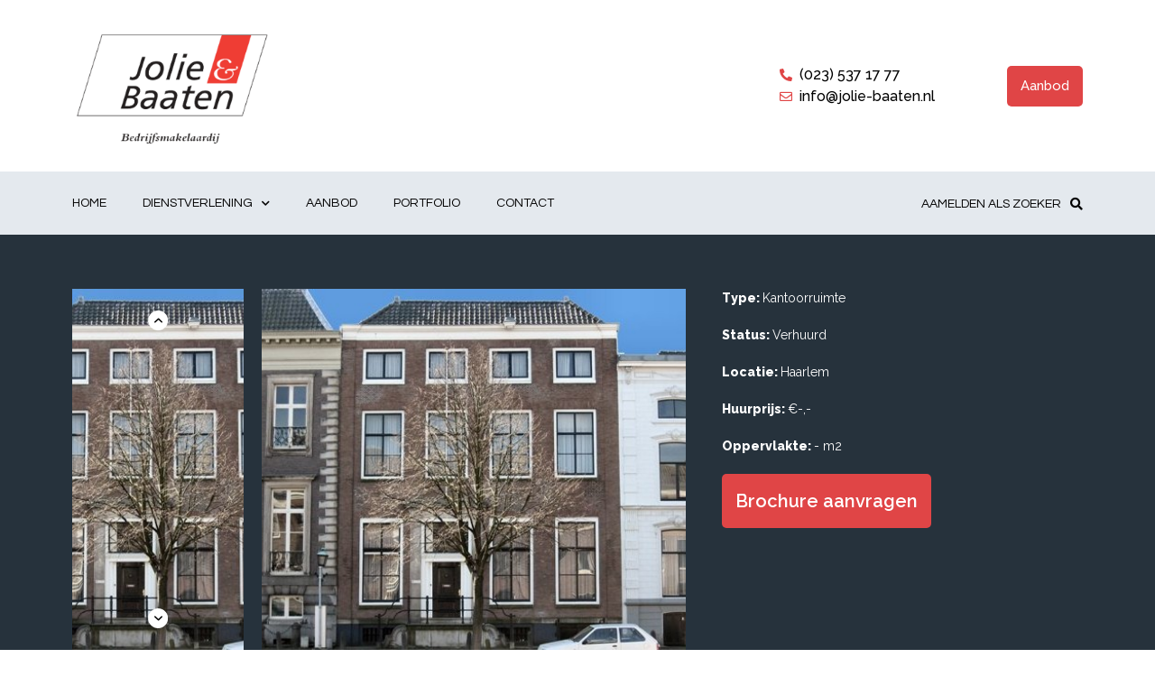

--- FILE ---
content_type: text/html; charset=UTF-8
request_url: http://jolie-baaten.nl/aanbod/haarlem-nieuwe-gracht-9/
body_size: 14497
content:
<!doctype html>
<html lang="nl-NL">
<head>
	<meta charset="UTF-8">
		<meta name="viewport" content="width=device-width, initial-scale=1">
	<link rel="profile" href="http://gmpg.org/xfn/11">
	<title>Haarlem, Nieuwe Gracht 9 &#8211; Jolie &amp; Baaten</title>
<meta name='robots' content='max-image-preview:large' />
<link rel="alternate" type="application/rss+xml" title="Jolie &amp; Baaten &raquo; feed" href="http://jolie-baaten.nl/feed/" />
<link rel="alternate" type="application/rss+xml" title="Jolie &amp; Baaten &raquo; reacties feed" href="http://jolie-baaten.nl/comments/feed/" />
<link rel="alternate" title="oEmbed (JSON)" type="application/json+oembed" href="http://jolie-baaten.nl/wp-json/oembed/1.0/embed?url=http%3A%2F%2Fjolie-baaten.nl%2Faanbod%2Fhaarlem-nieuwe-gracht-9%2F" />
<link rel="alternate" title="oEmbed (XML)" type="text/xml+oembed" href="http://jolie-baaten.nl/wp-json/oembed/1.0/embed?url=http%3A%2F%2Fjolie-baaten.nl%2Faanbod%2Fhaarlem-nieuwe-gracht-9%2F&#038;format=xml" />
<style id='wp-img-auto-sizes-contain-inline-css' type='text/css'>
img:is([sizes=auto i],[sizes^="auto," i]){contain-intrinsic-size:3000px 1500px}
/*# sourceURL=wp-img-auto-sizes-contain-inline-css */
</style>
<style id='wp-emoji-styles-inline-css' type='text/css'>

	img.wp-smiley, img.emoji {
		display: inline !important;
		border: none !important;
		box-shadow: none !important;
		height: 1em !important;
		width: 1em !important;
		margin: 0 0.07em !important;
		vertical-align: -0.1em !important;
		background: none !important;
		padding: 0 !important;
	}
/*# sourceURL=wp-emoji-styles-inline-css */
</style>
<style id='wp-block-library-inline-css' type='text/css'>
:root{--wp-block-synced-color:#7a00df;--wp-block-synced-color--rgb:122,0,223;--wp-bound-block-color:var(--wp-block-synced-color);--wp-editor-canvas-background:#ddd;--wp-admin-theme-color:#007cba;--wp-admin-theme-color--rgb:0,124,186;--wp-admin-theme-color-darker-10:#006ba1;--wp-admin-theme-color-darker-10--rgb:0,107,160.5;--wp-admin-theme-color-darker-20:#005a87;--wp-admin-theme-color-darker-20--rgb:0,90,135;--wp-admin-border-width-focus:2px}@media (min-resolution:192dpi){:root{--wp-admin-border-width-focus:1.5px}}.wp-element-button{cursor:pointer}:root .has-very-light-gray-background-color{background-color:#eee}:root .has-very-dark-gray-background-color{background-color:#313131}:root .has-very-light-gray-color{color:#eee}:root .has-very-dark-gray-color{color:#313131}:root .has-vivid-green-cyan-to-vivid-cyan-blue-gradient-background{background:linear-gradient(135deg,#00d084,#0693e3)}:root .has-purple-crush-gradient-background{background:linear-gradient(135deg,#34e2e4,#4721fb 50%,#ab1dfe)}:root .has-hazy-dawn-gradient-background{background:linear-gradient(135deg,#faaca8,#dad0ec)}:root .has-subdued-olive-gradient-background{background:linear-gradient(135deg,#fafae1,#67a671)}:root .has-atomic-cream-gradient-background{background:linear-gradient(135deg,#fdd79a,#004a59)}:root .has-nightshade-gradient-background{background:linear-gradient(135deg,#330968,#31cdcf)}:root .has-midnight-gradient-background{background:linear-gradient(135deg,#020381,#2874fc)}:root{--wp--preset--font-size--normal:16px;--wp--preset--font-size--huge:42px}.has-regular-font-size{font-size:1em}.has-larger-font-size{font-size:2.625em}.has-normal-font-size{font-size:var(--wp--preset--font-size--normal)}.has-huge-font-size{font-size:var(--wp--preset--font-size--huge)}.has-text-align-center{text-align:center}.has-text-align-left{text-align:left}.has-text-align-right{text-align:right}.has-fit-text{white-space:nowrap!important}#end-resizable-editor-section{display:none}.aligncenter{clear:both}.items-justified-left{justify-content:flex-start}.items-justified-center{justify-content:center}.items-justified-right{justify-content:flex-end}.items-justified-space-between{justify-content:space-between}.screen-reader-text{border:0;clip-path:inset(50%);height:1px;margin:-1px;overflow:hidden;padding:0;position:absolute;width:1px;word-wrap:normal!important}.screen-reader-text:focus{background-color:#ddd;clip-path:none;color:#444;display:block;font-size:1em;height:auto;left:5px;line-height:normal;padding:15px 23px 14px;text-decoration:none;top:5px;width:auto;z-index:100000}html :where(.has-border-color){border-style:solid}html :where([style*=border-top-color]){border-top-style:solid}html :where([style*=border-right-color]){border-right-style:solid}html :where([style*=border-bottom-color]){border-bottom-style:solid}html :where([style*=border-left-color]){border-left-style:solid}html :where([style*=border-width]){border-style:solid}html :where([style*=border-top-width]){border-top-style:solid}html :where([style*=border-right-width]){border-right-style:solid}html :where([style*=border-bottom-width]){border-bottom-style:solid}html :where([style*=border-left-width]){border-left-style:solid}html :where(img[class*=wp-image-]){height:auto;max-width:100%}:where(figure){margin:0 0 1em}html :where(.is-position-sticky){--wp-admin--admin-bar--position-offset:var(--wp-admin--admin-bar--height,0px)}@media screen and (max-width:600px){html :where(.is-position-sticky){--wp-admin--admin-bar--position-offset:0px}}

/*# sourceURL=wp-block-library-inline-css */
</style><style id='global-styles-inline-css' type='text/css'>
:root{--wp--preset--aspect-ratio--square: 1;--wp--preset--aspect-ratio--4-3: 4/3;--wp--preset--aspect-ratio--3-4: 3/4;--wp--preset--aspect-ratio--3-2: 3/2;--wp--preset--aspect-ratio--2-3: 2/3;--wp--preset--aspect-ratio--16-9: 16/9;--wp--preset--aspect-ratio--9-16: 9/16;--wp--preset--color--black: #000000;--wp--preset--color--cyan-bluish-gray: #abb8c3;--wp--preset--color--white: #ffffff;--wp--preset--color--pale-pink: #f78da7;--wp--preset--color--vivid-red: #cf2e2e;--wp--preset--color--luminous-vivid-orange: #ff6900;--wp--preset--color--luminous-vivid-amber: #fcb900;--wp--preset--color--light-green-cyan: #7bdcb5;--wp--preset--color--vivid-green-cyan: #00d084;--wp--preset--color--pale-cyan-blue: #8ed1fc;--wp--preset--color--vivid-cyan-blue: #0693e3;--wp--preset--color--vivid-purple: #9b51e0;--wp--preset--gradient--vivid-cyan-blue-to-vivid-purple: linear-gradient(135deg,rgb(6,147,227) 0%,rgb(155,81,224) 100%);--wp--preset--gradient--light-green-cyan-to-vivid-green-cyan: linear-gradient(135deg,rgb(122,220,180) 0%,rgb(0,208,130) 100%);--wp--preset--gradient--luminous-vivid-amber-to-luminous-vivid-orange: linear-gradient(135deg,rgb(252,185,0) 0%,rgb(255,105,0) 100%);--wp--preset--gradient--luminous-vivid-orange-to-vivid-red: linear-gradient(135deg,rgb(255,105,0) 0%,rgb(207,46,46) 100%);--wp--preset--gradient--very-light-gray-to-cyan-bluish-gray: linear-gradient(135deg,rgb(238,238,238) 0%,rgb(169,184,195) 100%);--wp--preset--gradient--cool-to-warm-spectrum: linear-gradient(135deg,rgb(74,234,220) 0%,rgb(151,120,209) 20%,rgb(207,42,186) 40%,rgb(238,44,130) 60%,rgb(251,105,98) 80%,rgb(254,248,76) 100%);--wp--preset--gradient--blush-light-purple: linear-gradient(135deg,rgb(255,206,236) 0%,rgb(152,150,240) 100%);--wp--preset--gradient--blush-bordeaux: linear-gradient(135deg,rgb(254,205,165) 0%,rgb(254,45,45) 50%,rgb(107,0,62) 100%);--wp--preset--gradient--luminous-dusk: linear-gradient(135deg,rgb(255,203,112) 0%,rgb(199,81,192) 50%,rgb(65,88,208) 100%);--wp--preset--gradient--pale-ocean: linear-gradient(135deg,rgb(255,245,203) 0%,rgb(182,227,212) 50%,rgb(51,167,181) 100%);--wp--preset--gradient--electric-grass: linear-gradient(135deg,rgb(202,248,128) 0%,rgb(113,206,126) 100%);--wp--preset--gradient--midnight: linear-gradient(135deg,rgb(2,3,129) 0%,rgb(40,116,252) 100%);--wp--preset--font-size--small: 13px;--wp--preset--font-size--medium: 20px;--wp--preset--font-size--large: 36px;--wp--preset--font-size--x-large: 42px;--wp--preset--spacing--20: 0.44rem;--wp--preset--spacing--30: 0.67rem;--wp--preset--spacing--40: 1rem;--wp--preset--spacing--50: 1.5rem;--wp--preset--spacing--60: 2.25rem;--wp--preset--spacing--70: 3.38rem;--wp--preset--spacing--80: 5.06rem;--wp--preset--shadow--natural: 6px 6px 9px rgba(0, 0, 0, 0.2);--wp--preset--shadow--deep: 12px 12px 50px rgba(0, 0, 0, 0.4);--wp--preset--shadow--sharp: 6px 6px 0px rgba(0, 0, 0, 0.2);--wp--preset--shadow--outlined: 6px 6px 0px -3px rgb(255, 255, 255), 6px 6px rgb(0, 0, 0);--wp--preset--shadow--crisp: 6px 6px 0px rgb(0, 0, 0);}:where(.is-layout-flex){gap: 0.5em;}:where(.is-layout-grid){gap: 0.5em;}body .is-layout-flex{display: flex;}.is-layout-flex{flex-wrap: wrap;align-items: center;}.is-layout-flex > :is(*, div){margin: 0;}body .is-layout-grid{display: grid;}.is-layout-grid > :is(*, div){margin: 0;}:where(.wp-block-columns.is-layout-flex){gap: 2em;}:where(.wp-block-columns.is-layout-grid){gap: 2em;}:where(.wp-block-post-template.is-layout-flex){gap: 1.25em;}:where(.wp-block-post-template.is-layout-grid){gap: 1.25em;}.has-black-color{color: var(--wp--preset--color--black) !important;}.has-cyan-bluish-gray-color{color: var(--wp--preset--color--cyan-bluish-gray) !important;}.has-white-color{color: var(--wp--preset--color--white) !important;}.has-pale-pink-color{color: var(--wp--preset--color--pale-pink) !important;}.has-vivid-red-color{color: var(--wp--preset--color--vivid-red) !important;}.has-luminous-vivid-orange-color{color: var(--wp--preset--color--luminous-vivid-orange) !important;}.has-luminous-vivid-amber-color{color: var(--wp--preset--color--luminous-vivid-amber) !important;}.has-light-green-cyan-color{color: var(--wp--preset--color--light-green-cyan) !important;}.has-vivid-green-cyan-color{color: var(--wp--preset--color--vivid-green-cyan) !important;}.has-pale-cyan-blue-color{color: var(--wp--preset--color--pale-cyan-blue) !important;}.has-vivid-cyan-blue-color{color: var(--wp--preset--color--vivid-cyan-blue) !important;}.has-vivid-purple-color{color: var(--wp--preset--color--vivid-purple) !important;}.has-black-background-color{background-color: var(--wp--preset--color--black) !important;}.has-cyan-bluish-gray-background-color{background-color: var(--wp--preset--color--cyan-bluish-gray) !important;}.has-white-background-color{background-color: var(--wp--preset--color--white) !important;}.has-pale-pink-background-color{background-color: var(--wp--preset--color--pale-pink) !important;}.has-vivid-red-background-color{background-color: var(--wp--preset--color--vivid-red) !important;}.has-luminous-vivid-orange-background-color{background-color: var(--wp--preset--color--luminous-vivid-orange) !important;}.has-luminous-vivid-amber-background-color{background-color: var(--wp--preset--color--luminous-vivid-amber) !important;}.has-light-green-cyan-background-color{background-color: var(--wp--preset--color--light-green-cyan) !important;}.has-vivid-green-cyan-background-color{background-color: var(--wp--preset--color--vivid-green-cyan) !important;}.has-pale-cyan-blue-background-color{background-color: var(--wp--preset--color--pale-cyan-blue) !important;}.has-vivid-cyan-blue-background-color{background-color: var(--wp--preset--color--vivid-cyan-blue) !important;}.has-vivid-purple-background-color{background-color: var(--wp--preset--color--vivid-purple) !important;}.has-black-border-color{border-color: var(--wp--preset--color--black) !important;}.has-cyan-bluish-gray-border-color{border-color: var(--wp--preset--color--cyan-bluish-gray) !important;}.has-white-border-color{border-color: var(--wp--preset--color--white) !important;}.has-pale-pink-border-color{border-color: var(--wp--preset--color--pale-pink) !important;}.has-vivid-red-border-color{border-color: var(--wp--preset--color--vivid-red) !important;}.has-luminous-vivid-orange-border-color{border-color: var(--wp--preset--color--luminous-vivid-orange) !important;}.has-luminous-vivid-amber-border-color{border-color: var(--wp--preset--color--luminous-vivid-amber) !important;}.has-light-green-cyan-border-color{border-color: var(--wp--preset--color--light-green-cyan) !important;}.has-vivid-green-cyan-border-color{border-color: var(--wp--preset--color--vivid-green-cyan) !important;}.has-pale-cyan-blue-border-color{border-color: var(--wp--preset--color--pale-cyan-blue) !important;}.has-vivid-cyan-blue-border-color{border-color: var(--wp--preset--color--vivid-cyan-blue) !important;}.has-vivid-purple-border-color{border-color: var(--wp--preset--color--vivid-purple) !important;}.has-vivid-cyan-blue-to-vivid-purple-gradient-background{background: var(--wp--preset--gradient--vivid-cyan-blue-to-vivid-purple) !important;}.has-light-green-cyan-to-vivid-green-cyan-gradient-background{background: var(--wp--preset--gradient--light-green-cyan-to-vivid-green-cyan) !important;}.has-luminous-vivid-amber-to-luminous-vivid-orange-gradient-background{background: var(--wp--preset--gradient--luminous-vivid-amber-to-luminous-vivid-orange) !important;}.has-luminous-vivid-orange-to-vivid-red-gradient-background{background: var(--wp--preset--gradient--luminous-vivid-orange-to-vivid-red) !important;}.has-very-light-gray-to-cyan-bluish-gray-gradient-background{background: var(--wp--preset--gradient--very-light-gray-to-cyan-bluish-gray) !important;}.has-cool-to-warm-spectrum-gradient-background{background: var(--wp--preset--gradient--cool-to-warm-spectrum) !important;}.has-blush-light-purple-gradient-background{background: var(--wp--preset--gradient--blush-light-purple) !important;}.has-blush-bordeaux-gradient-background{background: var(--wp--preset--gradient--blush-bordeaux) !important;}.has-luminous-dusk-gradient-background{background: var(--wp--preset--gradient--luminous-dusk) !important;}.has-pale-ocean-gradient-background{background: var(--wp--preset--gradient--pale-ocean) !important;}.has-electric-grass-gradient-background{background: var(--wp--preset--gradient--electric-grass) !important;}.has-midnight-gradient-background{background: var(--wp--preset--gradient--midnight) !important;}.has-small-font-size{font-size: var(--wp--preset--font-size--small) !important;}.has-medium-font-size{font-size: var(--wp--preset--font-size--medium) !important;}.has-large-font-size{font-size: var(--wp--preset--font-size--large) !important;}.has-x-large-font-size{font-size: var(--wp--preset--font-size--x-large) !important;}
/*# sourceURL=global-styles-inline-css */
</style>

<style id='classic-theme-styles-inline-css' type='text/css'>
/*! This file is auto-generated */
.wp-block-button__link{color:#fff;background-color:#32373c;border-radius:9999px;box-shadow:none;text-decoration:none;padding:calc(.667em + 2px) calc(1.333em + 2px);font-size:1.125em}.wp-block-file__button{background:#32373c;color:#fff;text-decoration:none}
/*# sourceURL=/wp-includes/css/classic-themes.min.css */
</style>
<link rel='stylesheet' id='hello-elementor-theme-style-css' href='http://jolie-baaten.nl/wp-content/themes/hello-elementor/theme.min.css?ver=2.3.1' type='text/css' media='all' />
<link rel='stylesheet' id='hello-elementor-child-style-css' href='http://jolie-baaten.nl/wp-content/themes/hello-theme-child/style.css?ver=1.0.0' type='text/css' media='all' />
<link rel='stylesheet' id='hello-elementor-css' href='http://jolie-baaten.nl/wp-content/themes/hello-elementor/style.min.css?ver=2.3.1' type='text/css' media='all' />
<link rel='stylesheet' id='elementor-icons-css' href='http://jolie-baaten.nl/wp-content/plugins/elementor/assets/lib/eicons/css/elementor-icons.min.css?ver=5.9.1' type='text/css' media='all' />
<link rel='stylesheet' id='elementor-animations-css' href='http://jolie-baaten.nl/wp-content/plugins/elementor/assets/lib/animations/animations.min.css?ver=3.0.16' type='text/css' media='all' />
<link rel='stylesheet' id='elementor-frontend-legacy-css' href='http://jolie-baaten.nl/wp-content/plugins/elementor/assets/css/frontend-legacy.min.css?ver=3.0.16' type='text/css' media='all' />
<link rel='stylesheet' id='elementor-frontend-css' href='http://jolie-baaten.nl/wp-content/plugins/elementor/assets/css/frontend.min.css?ver=3.0.16' type='text/css' media='all' />
<link rel='stylesheet' id='elementor-post-5-css' href='http://jolie-baaten.nl/wp-content/uploads/elementor/css/post-5.css?ver=1619168299' type='text/css' media='all' />
<link rel='stylesheet' id='elementor-pro-css' href='http://jolie-baaten.nl/wp-content/plugins/elementor-pro/assets/css/frontend.min.css?ver=3.0.9' type='text/css' media='all' />
<link rel='stylesheet' id='namogo-icons-css' href='http://jolie-baaten.nl/wp-content/plugins/elementor-extras/assets/lib/nicons/css/nicons.css?ver=2.2.40' type='text/css' media='all' />
<link rel='stylesheet' id='elementor-extras-frontend-css' href='http://jolie-baaten.nl/wp-content/plugins/elementor-extras/assets/css/frontend.min.css?ver=2.2.40' type='text/css' media='all' />
<link rel='stylesheet' id='elementor-global-css' href='http://jolie-baaten.nl/wp-content/uploads/elementor/css/global.css?ver=1619168299' type='text/css' media='all' />
<link rel='stylesheet' id='elementor-post-18-css' href='http://jolie-baaten.nl/wp-content/uploads/elementor/css/post-18.css?ver=1619168300' type='text/css' media='all' />
<link rel='stylesheet' id='elementor-post-160-css' href='http://jolie-baaten.nl/wp-content/uploads/elementor/css/post-160.css?ver=1742387766' type='text/css' media='all' />
<link rel='stylesheet' id='elementor-post-210-css' href='http://jolie-baaten.nl/wp-content/uploads/elementor/css/post-210.css?ver=1619430643' type='text/css' media='all' />
<link rel='stylesheet' id='ecs-styles-css' href='http://jolie-baaten.nl/wp-content/plugins/ele-custom-skin/assets/css/ecs-style.css?ver=3.0.0' type='text/css' media='all' />
<link rel='stylesheet' id='elementor-post-133-css' href='http://jolie-baaten.nl/wp-content/uploads/elementor/css/post-133.css?ver=1681982960' type='text/css' media='all' />
<link rel='stylesheet' id='elementor-post-745-css' href='http://jolie-baaten.nl/wp-content/uploads/elementor/css/post-745.css?ver=1612263589' type='text/css' media='all' />
<link rel='stylesheet' id='elementor-post-752-css' href='http://jolie-baaten.nl/wp-content/uploads/elementor/css/post-752.css?ver=1611735284' type='text/css' media='all' />
<link rel='stylesheet' id='elementor-post-785-css' href='http://jolie-baaten.nl/wp-content/uploads/elementor/css/post-785.css?ver=1611755748' type='text/css' media='all' />
<link rel='stylesheet' id='google-fonts-1-css' href='https://fonts.googleapis.com/css?family=Raleway%3A100%2C100italic%2C200%2C200italic%2C300%2C300italic%2C400%2C400italic%2C500%2C500italic%2C600%2C600italic%2C700%2C700italic%2C800%2C800italic%2C900%2C900italic%7CQuestrial%3A100%2C100italic%2C200%2C200italic%2C300%2C300italic%2C400%2C400italic%2C500%2C500italic%2C600%2C600italic%2C700%2C700italic%2C800%2C800italic%2C900%2C900italic&#038;ver=6.9' type='text/css' media='all' />
<link rel='stylesheet' id='elementor-icons-shared-0-css' href='http://jolie-baaten.nl/wp-content/plugins/elementor/assets/lib/font-awesome/css/fontawesome.min.css?ver=5.12.0' type='text/css' media='all' />
<link rel='stylesheet' id='elementor-icons-fa-solid-css' href='http://jolie-baaten.nl/wp-content/plugins/elementor/assets/lib/font-awesome/css/solid.min.css?ver=5.12.0' type='text/css' media='all' />
<link rel='stylesheet' id='elementor-icons-fa-regular-css' href='http://jolie-baaten.nl/wp-content/plugins/elementor/assets/lib/font-awesome/css/regular.min.css?ver=5.12.0' type='text/css' media='all' />
<script type="text/javascript" src="http://jolie-baaten.nl/wp-includes/js/jquery/jquery.min.js?ver=3.7.1" id="jquery-core-js"></script>
<script type="text/javascript" src="http://jolie-baaten.nl/wp-includes/js/jquery/jquery-migrate.min.js?ver=3.4.1" id="jquery-migrate-js"></script>
<script type="text/javascript" id="ecs_ajax_load-js-extra">
/* <![CDATA[ */
var ecs_ajax_params = {"ajaxurl":"http://jolie-baaten.nl/wp-admin/admin-ajax.php","posts":"{\"page\":0,\"aanbod\":\"haarlem-nieuwe-gracht-9\",\"post_type\":\"aanbod\",\"name\":\"haarlem-nieuwe-gracht-9\",\"error\":\"\",\"m\":\"\",\"p\":0,\"post_parent\":\"\",\"subpost\":\"\",\"subpost_id\":\"\",\"attachment\":\"\",\"attachment_id\":0,\"pagename\":\"haarlem-nieuwe-gracht-9\",\"page_id\":0,\"second\":\"\",\"minute\":\"\",\"hour\":\"\",\"day\":0,\"monthnum\":0,\"year\":0,\"w\":0,\"category_name\":\"\",\"tag\":\"\",\"cat\":\"\",\"tag_id\":\"\",\"author\":\"\",\"author_name\":\"\",\"feed\":\"\",\"tb\":\"\",\"paged\":0,\"meta_key\":\"\",\"meta_value\":\"\",\"preview\":\"\",\"s\":\"\",\"sentence\":\"\",\"title\":\"\",\"fields\":\"all\",\"menu_order\":\"\",\"embed\":\"\",\"category__in\":[],\"category__not_in\":[],\"category__and\":[],\"post__in\":[],\"post__not_in\":[],\"post_name__in\":[],\"tag__in\":[],\"tag__not_in\":[],\"tag__and\":[],\"tag_slug__in\":[],\"tag_slug__and\":[],\"post_parent__in\":[],\"post_parent__not_in\":[],\"author__in\":[],\"author__not_in\":[],\"search_columns\":[],\"ignore_sticky_posts\":false,\"suppress_filters\":false,\"cache_results\":true,\"update_post_term_cache\":true,\"update_menu_item_cache\":false,\"lazy_load_term_meta\":true,\"update_post_meta_cache\":true,\"posts_per_page\":10,\"nopaging\":false,\"comments_per_page\":\"50\",\"no_found_rows\":false,\"order\":\"DESC\"}"};
//# sourceURL=ecs_ajax_load-js-extra
/* ]]> */
</script>
<script type="text/javascript" src="http://jolie-baaten.nl/wp-content/plugins/ele-custom-skin/assets/js/ecs_ajax_pagination.js?ver=3.0.0" id="ecs_ajax_load-js"></script>
<script type="text/javascript" src="http://jolie-baaten.nl/wp-content/plugins/ele-custom-skin/assets/js/ecs.js?ver=3.0.0" id="ecs-script-js"></script>
<link rel="https://api.w.org/" href="http://jolie-baaten.nl/wp-json/" /><link rel="alternate" title="JSON" type="application/json" href="http://jolie-baaten.nl/wp-json/wp/v2/aanbod/1346" /><link rel="EditURI" type="application/rsd+xml" title="RSD" href="http://jolie-baaten.nl/xmlrpc.php?rsd" />
<meta name="generator" content="WordPress 6.9" />
<link rel="canonical" href="http://jolie-baaten.nl/aanbod/haarlem-nieuwe-gracht-9/" />
<link rel='shortlink' href='http://jolie-baaten.nl/?p=1346' />
<link rel="icon" href="http://jolie-baaten.nl/wp-content/uploads/2021/01/Jolie-Baaten-300x181-1-150x150.png" sizes="32x32" />
<link rel="icon" href="http://jolie-baaten.nl/wp-content/uploads/2021/01/Jolie-Baaten-300x181-1.png" sizes="192x192" />
<link rel="apple-touch-icon" href="http://jolie-baaten.nl/wp-content/uploads/2021/01/Jolie-Baaten-300x181-1.png" />
<meta name="msapplication-TileImage" content="http://jolie-baaten.nl/wp-content/uploads/2021/01/Jolie-Baaten-300x181-1.png" />
<link rel='stylesheet' id='elementor-icons-fa-brands-css' href='http://jolie-baaten.nl/wp-content/plugins/elementor/assets/lib/font-awesome/css/brands.min.css?ver=5.12.0' type='text/css' media='all' />
<link rel='stylesheet' id='elementor-post-881-css' href='http://jolie-baaten.nl/wp-content/uploads/elementor/css/post-881.css?ver=1619168454' type='text/css' media='all' />
</head>
<body class="wp-singular aanbod-template-default single single-aanbod postid-1346 wp-custom-logo wp-theme-hello-elementor wp-child-theme-hello-theme-child elementor-default elementor-kit-5 elementor-page-210">

		<div data-elementor-type="header" data-elementor-id="18" class="elementor elementor-18 elementor-location-header" data-elementor-settings="[]">
		<div class="elementor-section-wrap">
					<section class="elementor-section elementor-top-section elementor-element elementor-element-802a192 elementor-section-height-min-height elementor-section-boxed elementor-section-height-default elementor-section-items-middle" data-id="802a192" data-element_type="section">
						<div class="elementor-container elementor-column-gap-default">
							<div class="elementor-row">
					<div class="elementor-column elementor-col-50 elementor-top-column elementor-element elementor-element-974c07f" data-id="974c07f" data-element_type="column">
			<div class="elementor-column-wrap elementor-element-populated">
							<div class="elementor-widget-wrap">
						<div class="elementor-element elementor-element-b53be72 elementor-widget elementor-widget-image" data-id="b53be72" data-element_type="widget" data-widget_type="image.default">
				<div class="elementor-widget-container">
					<div class="elementor-image">
											<a href="http://jolie-baaten.nl">
							<img width="300" height="181" src="http://jolie-baaten.nl/wp-content/uploads/2021/01/Jolie-Baaten-300x181-1.png" class="attachment-full size-full" alt="" decoding="async" fetchpriority="high" />								</a>
											</div>
				</div>
				</div>
						</div>
					</div>
		</div>
				<div class="elementor-column elementor-col-50 elementor-top-column elementor-element elementor-element-9bdd4f6" data-id="9bdd4f6" data-element_type="column">
			<div class="elementor-column-wrap elementor-element-populated">
							<div class="elementor-widget-wrap">
						<div class="elementor-element elementor-element-fa9ea4e elementor-align-left elementor-widget__width-auto elementor-icon-list--layout-traditional elementor-list-item-link-full_width elementor-widget elementor-widget-icon-list" data-id="fa9ea4e" data-element_type="widget" data-widget_type="icon-list.default">
				<div class="elementor-widget-container">
					<ul class="elementor-icon-list-items">
							<li class="elementor-icon-list-item">
					<a href="tel:0235371777">						<span class="elementor-icon-list-icon">
							<i aria-hidden="true" class="fas fa-phone-alt"></i>						</span>
										<span class="elementor-icon-list-text">(023) 537 17 77</span>
											</a>
									</li>
								<li class="elementor-icon-list-item">
					<a href="mailto:info@jolie-baaten.nl">						<span class="elementor-icon-list-icon">
							<i aria-hidden="true" class="far fa-envelope"></i>						</span>
										<span class="elementor-icon-list-text">info@jolie-baaten.nl</span>
											</a>
									</li>
						</ul>
				</div>
				</div>
				<div class="elementor-element elementor-element-b9782b4 elementor-align-right elementor-widget__width-auto elementor-widget elementor-widget-button" data-id="b9782b4" data-element_type="widget" data-widget_type="button.default">
				<div class="elementor-widget-container">
					<div class="elementor-button-wrapper">
			<a href="/alle-aanbod/" class="elementor-button-link elementor-button elementor-size-sm" role="button">
						<span class="elementor-button-content-wrapper">
						<span class="elementor-button-text">Aanbod</span>
		</span>
					</a>
		</div>
				</div>
				</div>
						</div>
					</div>
		</div>
								</div>
					</div>
		</section>
				<section class="elementor-section elementor-top-section elementor-element elementor-element-6b530f4 elementor-section-boxed elementor-section-height-default elementor-section-height-default" data-id="6b530f4" data-element_type="section" data-settings="{&quot;background_background&quot;:&quot;classic&quot;,&quot;sticky&quot;:&quot;top&quot;,&quot;sticky_on&quot;:[&quot;desktop&quot;,&quot;tablet&quot;,&quot;mobile&quot;],&quot;sticky_offset&quot;:0,&quot;sticky_effects_offset&quot;:0}">
						<div class="elementor-container elementor-column-gap-default">
							<div class="elementor-row">
					<div class="elementor-column elementor-col-100 elementor-top-column elementor-element elementor-element-a70b346" data-id="a70b346" data-element_type="column">
			<div class="elementor-column-wrap elementor-element-populated">
							<div class="elementor-widget-wrap">
						<div class="elementor-element elementor-element-5585c13 elementor-nav-menu--indicator-chevron elementor-nav-menu--dropdown-mobile elementor-widget__width-auto elementor-nav-menu__align-left elementor-nav-menu--stretch elementor-nav-menu__text-align-aside elementor-nav-menu--toggle elementor-nav-menu--burger elementor-widget elementor-widget-nav-menu" data-id="5585c13" data-element_type="widget" data-settings="{&quot;full_width&quot;:&quot;stretch&quot;,&quot;layout&quot;:&quot;horizontal&quot;,&quot;toggle&quot;:&quot;burger&quot;}" data-widget_type="nav-menu.default">
				<div class="elementor-widget-container">
						<nav role="navigation" class="elementor-nav-menu--main elementor-nav-menu__container elementor-nav-menu--layout-horizontal e--pointer-none"><ul id="menu-1-5585c13" class="elementor-nav-menu"><li class="menu-item menu-item-type-custom menu-item-object-custom menu-item-1626"><a href="/" class="elementor-item">Home</a></li>
<li class="menu-item menu-item-type-post_type menu-item-object-page menu-item-has-children menu-item-85"><a href="http://jolie-baaten.nl/dienstverlening/" class="elementor-item">Dienstverlening</a>
<ul class="sub-menu elementor-nav-menu--dropdown">
	<li class="menu-item menu-item-type-post_type menu-item-object-page menu-item-90"><a href="http://jolie-baaten.nl/advies/" class="elementor-sub-item">Advies</a></li>
	<li class="menu-item menu-item-type-post_type menu-item-object-page menu-item-89"><a href="http://jolie-baaten.nl/beheer/" class="elementor-sub-item">Beheer</a></li>
	<li class="menu-item menu-item-type-post_type menu-item-object-page menu-item-88"><a href="http://jolie-baaten.nl/bemiddeling/" class="elementor-sub-item">Bemiddeling</a></li>
</ul>
</li>
<li class="menu-item menu-item-type-custom menu-item-object-custom menu-item-282"><a href="/alle-aanbod/" class="elementor-item">Aanbod</a></li>
<li class="menu-item menu-item-type-post_type menu-item-object-page menu-item-93"><a href="http://jolie-baaten.nl/portfolio/" class="elementor-item">Portfolio</a></li>
<li class="menu-item menu-item-type-post_type menu-item-object-page menu-item-84"><a href="http://jolie-baaten.nl/contact/" class="elementor-item">Contact</a></li>
</ul></nav>
					<div class="elementor-menu-toggle" role="button" tabindex="0" aria-label="Menu Toggle" aria-expanded="false">
			<i class="eicon-menu-bar" aria-hidden="true"></i>
			<span class="elementor-screen-only">Menu</span>
		</div>
			<nav class="elementor-nav-menu--dropdown elementor-nav-menu__container" role="navigation" aria-hidden="true"><ul id="menu-2-5585c13" class="elementor-nav-menu"><li class="menu-item menu-item-type-custom menu-item-object-custom menu-item-1626"><a href="/" class="elementor-item">Home</a></li>
<li class="menu-item menu-item-type-post_type menu-item-object-page menu-item-has-children menu-item-85"><a href="http://jolie-baaten.nl/dienstverlening/" class="elementor-item">Dienstverlening</a>
<ul class="sub-menu elementor-nav-menu--dropdown">
	<li class="menu-item menu-item-type-post_type menu-item-object-page menu-item-90"><a href="http://jolie-baaten.nl/advies/" class="elementor-sub-item">Advies</a></li>
	<li class="menu-item menu-item-type-post_type menu-item-object-page menu-item-89"><a href="http://jolie-baaten.nl/beheer/" class="elementor-sub-item">Beheer</a></li>
	<li class="menu-item menu-item-type-post_type menu-item-object-page menu-item-88"><a href="http://jolie-baaten.nl/bemiddeling/" class="elementor-sub-item">Bemiddeling</a></li>
</ul>
</li>
<li class="menu-item menu-item-type-custom menu-item-object-custom menu-item-282"><a href="/alle-aanbod/" class="elementor-item">Aanbod</a></li>
<li class="menu-item menu-item-type-post_type menu-item-object-page menu-item-93"><a href="http://jolie-baaten.nl/portfolio/" class="elementor-item">Portfolio</a></li>
<li class="menu-item menu-item-type-post_type menu-item-object-page menu-item-84"><a href="http://jolie-baaten.nl/contact/" class="elementor-item">Contact</a></li>
</ul></nav>
				</div>
				</div>
				<div class="elementor-element elementor-element-7debad5 elementor-widget__width-auto elementor-widget elementor-widget-button" data-id="7debad5" data-element_type="widget" data-widget_type="button.default">
				<div class="elementor-widget-container">
					<div class="elementor-button-wrapper">
			<a href="/aanmelden-als-zoeker/" class="elementor-button-link elementor-button elementor-size-sm" role="button">
						<span class="elementor-button-content-wrapper">
						<span class="elementor-button-icon elementor-align-icon-right">
				<i aria-hidden="true" class="fas fa-search"></i>			</span>
						<span class="elementor-button-text">Aamelden als zoeker</span>
		</span>
					</a>
		</div>
				</div>
				</div>
						</div>
					</div>
		</div>
								</div>
					</div>
		</section>
				</div>
		</div>
				<div data-elementor-type="single-page" data-elementor-id="210" class="elementor elementor-210 elementor-location-single post-1346 aanbod type-aanbod status-publish has-post-thumbnail hentry category-portfolio locatie-haarlem status-verhuurd ruimte-kantoorruimte" data-elementor-settings="[]">
		<div class="elementor-section-wrap">
					<section class="elementor-section elementor-top-section elementor-element elementor-element-9e88dfc elementor-section-boxed elementor-section-height-default elementor-section-height-default" data-id="9e88dfc" data-element_type="section" data-settings="{&quot;background_background&quot;:&quot;classic&quot;}">
						<div class="elementor-container elementor-column-gap-default">
							<div class="elementor-row">
					<div class="elementor-column elementor-col-50 elementor-top-column elementor-element elementor-element-97051ac" data-id="97051ac" data-element_type="column">
			<div class="elementor-column-wrap elementor-element-populated">
							<div class="elementor-widget-wrap">
						<div class="elementor-element elementor-element-701647a ee-gallery-slider--right ee-gallery-slider--stack-mobile ee-grid-align--stretch elementor-widget elementor-widget-gallery-slider" data-id="701647a" data-element_type="widget" data-settings="{&quot;thumbnails_carousel&quot;:&quot;yes&quot;,&quot;carousel_slides_per_view&quot;:&quot;3&quot;,&quot;carousel_slides_per_view_tablet&quot;:&quot;3&quot;,&quot;carousel_slides_per_view_mobile&quot;:&quot;3&quot;,&quot;carousel_slides_to_scroll&quot;:&quot;3&quot;,&quot;carousel_slides_to_scroll_tablet&quot;:&quot;2&quot;,&quot;carousel_slides_to_scroll_mobile&quot;:&quot;2&quot;,&quot;carousel_orientation&quot;:&quot;vertical&quot;,&quot;show_thumbnails&quot;:&quot;yes&quot;,&quot;carousel_spacing&quot;:{&quot;unit&quot;:&quot;px&quot;,&quot;size&quot;:24,&quot;sizes&quot;:[]},&quot;carousel_spacing_tablet&quot;:{&quot;unit&quot;:&quot;px&quot;,&quot;size&quot;:12,&quot;sizes&quot;:[]},&quot;carousel_spacing_mobile&quot;:{&quot;unit&quot;:&quot;px&quot;,&quot;size&quot;:6,&quot;sizes&quot;:[]},&quot;carousel_resistance&quot;:{&quot;unit&quot;:&quot;px&quot;,&quot;size&quot;:0.25,&quot;sizes&quot;:[]},&quot;carousel_speed&quot;:{&quot;unit&quot;:&quot;px&quot;,&quot;size&quot;:500,&quot;sizes&quot;:[]},&quot;carousel_arrows&quot;:&quot;on&quot;,&quot;direction&quot;:&quot;ltr&quot;,&quot;infinite&quot;:&quot;yes&quot;,&quot;effect&quot;:&quot;slide&quot;,&quot;speed&quot;:1000,&quot;resistance&quot;:{&quot;unit&quot;:&quot;px&quot;,&quot;size&quot;:0.25,&quot;sizes&quot;:[]},&quot;adaptive_height&quot;:&quot;yes&quot;,&quot;carousel_height&quot;:{&quot;unit&quot;:&quot;px&quot;,&quot;size&quot;:&quot;&quot;,&quot;sizes&quot;:[]},&quot;carousel_height_tablet&quot;:{&quot;unit&quot;:&quot;px&quot;,&quot;size&quot;:&quot;&quot;,&quot;sizes&quot;:[]},&quot;carousel_height_mobile&quot;:{&quot;unit&quot;:&quot;px&quot;,&quot;size&quot;:&quot;&quot;,&quot;sizes&quot;:[]}}" data-widget_type="gallery-slider.default">
				<div class="elementor-widget-container">
			<div class="ee-gallery-slider">
			<div class="ee-gallery-slider__preview ee-swiper" dir="ltr">
			<div class="ee-gallery-slider__slider-wrapper">
				<div class="swiper-container ee-swiper__container ee-gallery-slider__slider ee-media-align-- ee-media-align-- ee-media-effect__content--">
					<div class="swiper-wrapper ee-swiper__wrapper">
						<div class="ee-slider__slide ee-swiper__slide swiper-slide">
				<a class="ee-media ee-slider__media ee-swiper__slide__media ee-media--stretch" href="http://jolie-baaten.nl/wp-content/uploads/2021/01/Haarlem-Nieuwe-Gracht-9-516x390-1.jpg" data-elementor-open-lightbox="yes" data-elementor-lightbox-slideshow="701647a_1346" data-elementor-lightbox-title="Haarlem-Nieuwe-Gracht-9-516x390">
					<div class="ee-media__wrapper ee-slider__media-wrapper">
						<div class="ee-media__thumbnail ee-slider__media__thumbnail">
							<img alt="Haarlem-Nieuwe-Gracht-9-516x390" src="http://jolie-baaten.nl/wp-content/uploads/2021/01/Haarlem-Nieuwe-Gracht-9-516x390-1.jpg" class="ee-media__thumbnail__image" />
						</div>
											</div>
				</a>
			</div>					</div>
				</div></div></div>			<div class="ee-gallery-slider__gallery ee-swiper"><div class="ee-gallery-slider__carousel-wrapper ee-swiper__container-wrapper"><div class="swiper-container ee-swiper__container ee-gallery-slider__carousel"><div class="ee-grid ee-grid--gallery ee-gallery ee-gallery__gallery ee-media-align-- ee-media-align-- ee-media-effect__content-- ee-swiper__wrapper swiper-wrapper">
						
			<div class="ee-gallery__item ee-grid__item ee-swiper__slide swiper-slide">

				<figure class="ee-media ee-gallery__media">
					<div class="ee-media__wrapper ee-gallery__media-wrapper">
						<div class="ee-media__thumbnail ee-gallery__media__thumbnail">
			<img width="516" height="390" src="http://jolie-baaten.nl/wp-content/uploads/2021/01/Haarlem-Nieuwe-Gracht-9-516x390-1.jpg" class="attachment-full size-full" alt="" decoding="async" srcset="http://jolie-baaten.nl/wp-content/uploads/2021/01/Haarlem-Nieuwe-Gracht-9-516x390-1.jpg 516w, http://jolie-baaten.nl/wp-content/uploads/2021/01/Haarlem-Nieuwe-Gracht-9-516x390-1-300x227.jpg 300w" sizes="(max-width: 516px) 100vw, 516px" />		</div>						<div class="ee-media__overlay ee-gallery__media__overlay"></div>											</div>
				</figure>
				
			</div>

							</div></div><!-- .ee-swiper --><div class="ee-arrows ee-arrows--vertical ee-swiper__navigation ee-swiper__navigation--inside ee-swiper__navigation-- ee-swiper__navigation--center"><div class="ee-swiper__button ee-swiper__button--prev ee-arrow ee-arrow--prev ee-swiper__button--prev-carousel">
			<i class="eicon-chevron-left"></i>
		</div>
		<div class="ee-swiper__button ee-swiper__button--next ee-arrow ee-arrow--next ee-swiper__button--next-carousel">
			<i class="eicon-chevron-right"></i>
		</div></div></div><!-- .ee-swiper__container-wrapper --></div>
		</div>		</div>
				</div>
				<div class="elementor-element elementor-element-e21e2e4 ee-gallery-slider--top elementor-widget elementor-widget-gallery-slider" data-id="e21e2e4" data-element_type="widget" data-settings="{&quot;thumbnails_carousel&quot;:&quot;yes&quot;,&quot;carousel_slides_per_view&quot;:&quot;3&quot;,&quot;carousel_slides_per_view_tablet&quot;:&quot;3&quot;,&quot;carousel_slides_per_view_mobile&quot;:&quot;3&quot;,&quot;carousel_slides_per_column&quot;:&quot;1&quot;,&quot;carousel_slides_per_column_tablet&quot;:&quot;1&quot;,&quot;carousel_slides_per_column_mobile&quot;:&quot;1&quot;,&quot;carousel_slides_to_scroll&quot;:&quot;3&quot;,&quot;carousel_slides_to_scroll_tablet&quot;:&quot;2&quot;,&quot;carousel_slides_to_scroll_mobile&quot;:&quot;2&quot;,&quot;show_thumbnails&quot;:&quot;yes&quot;,&quot;carousel_orientation&quot;:&quot;horizontal&quot;,&quot;carousel_spacing&quot;:{&quot;unit&quot;:&quot;px&quot;,&quot;size&quot;:24,&quot;sizes&quot;:[]},&quot;carousel_spacing_tablet&quot;:{&quot;unit&quot;:&quot;px&quot;,&quot;size&quot;:12,&quot;sizes&quot;:[]},&quot;carousel_spacing_mobile&quot;:{&quot;unit&quot;:&quot;px&quot;,&quot;size&quot;:6,&quot;sizes&quot;:[]},&quot;carousel_resistance&quot;:{&quot;unit&quot;:&quot;px&quot;,&quot;size&quot;:0.25,&quot;sizes&quot;:[]},&quot;carousel_speed&quot;:{&quot;unit&quot;:&quot;px&quot;,&quot;size&quot;:500,&quot;sizes&quot;:[]},&quot;carousel_arrows&quot;:&quot;on&quot;,&quot;direction&quot;:&quot;ltr&quot;,&quot;infinite&quot;:&quot;yes&quot;,&quot;effect&quot;:&quot;slide&quot;,&quot;speed&quot;:1000,&quot;resistance&quot;:{&quot;unit&quot;:&quot;px&quot;,&quot;size&quot;:0.25,&quot;sizes&quot;:[]},&quot;adaptive_height&quot;:&quot;yes&quot;}" data-widget_type="gallery-slider.default">
				<div class="elementor-widget-container">
			<div class="ee-gallery-slider">
			<div class="ee-gallery-slider__preview ee-swiper" dir="ltr">
			<div class="ee-gallery-slider__slider-wrapper">
				<div class="swiper-container ee-swiper__container ee-gallery-slider__slider ee-media-align-- ee-media-align-- ee-media-effect__content--">
					<div class="swiper-wrapper ee-swiper__wrapper">
						<div class="ee-slider__slide ee-swiper__slide swiper-slide">
				<a class="ee-media ee-slider__media ee-swiper__slide__media ee-media--stretch" href="http://jolie-baaten.nl/wp-content/uploads/2021/01/Haarlem-Nieuwe-Gracht-9-516x390-1.jpg" data-elementor-open-lightbox="yes" data-elementor-lightbox-slideshow="e21e2e4_1346" data-elementor-lightbox-title="Haarlem-Nieuwe-Gracht-9-516x390">
					<div class="ee-media__wrapper ee-slider__media-wrapper">
						<div class="ee-media__thumbnail ee-slider__media__thumbnail">
							<img alt="Haarlem-Nieuwe-Gracht-9-516x390" src="http://jolie-baaten.nl/wp-content/uploads/2021/01/Haarlem-Nieuwe-Gracht-9-516x390-1.jpg" class="ee-media__thumbnail__image" />
						</div>
											</div>
				</a>
			</div>					</div>
				</div></div></div>			<div class="ee-gallery-slider__gallery ee-swiper"><div class="ee-gallery-slider__carousel-wrapper ee-swiper__container-wrapper"><div class="swiper-container ee-swiper__container ee-gallery-slider__carousel"><div class="ee-grid ee-grid--gallery ee-gallery ee-gallery__gallery ee-media-align-- ee-media-align-- ee-media-effect__content-- ee-swiper__wrapper swiper-wrapper">
						
			<div class="ee-gallery__item ee-grid__item ee-swiper__slide swiper-slide">

				<figure class="ee-media ee-gallery__media">
					<div class="ee-media__wrapper ee-gallery__media-wrapper">
						<div class="ee-media__thumbnail ee-gallery__media__thumbnail">
			<img width="516" height="390" src="http://jolie-baaten.nl/wp-content/uploads/2021/01/Haarlem-Nieuwe-Gracht-9-516x390-1.jpg" class="attachment-full size-full" alt="" decoding="async" srcset="http://jolie-baaten.nl/wp-content/uploads/2021/01/Haarlem-Nieuwe-Gracht-9-516x390-1.jpg 516w, http://jolie-baaten.nl/wp-content/uploads/2021/01/Haarlem-Nieuwe-Gracht-9-516x390-1-300x227.jpg 300w" sizes="(max-width: 516px) 100vw, 516px" />		</div>						<div class="ee-media__overlay ee-gallery__media__overlay"></div>											</div>
				</figure>
				
			</div>

							</div></div><!-- .ee-swiper --><div class="ee-arrows ee-arrows--horizontal ee-swiper__navigation ee-swiper__navigation--inside ee-swiper__navigation--middle ee-swiper__navigation--"><div class="ee-swiper__button ee-swiper__button--prev ee-arrow ee-arrow--prev ee-swiper__button--prev-carousel">
			<i class="eicon-chevron-left"></i>
		</div>
		<div class="ee-swiper__button ee-swiper__button--next ee-arrow ee-arrow--next ee-swiper__button--next-carousel">
			<i class="eicon-chevron-right"></i>
		</div></div></div><!-- .ee-swiper__container-wrapper --></div>
		</div>		</div>
				</div>
						</div>
					</div>
		</div>
				<div class="elementor-column elementor-col-50 elementor-top-column elementor-element elementor-element-162fe8c" data-id="162fe8c" data-element_type="column">
			<div class="elementor-column-wrap elementor-element-populated">
							<div class="elementor-widget-wrap">
						<div class="elementor-element elementor-element-578b874 elementor-widget elementor-widget-heading" data-id="578b874" data-element_type="widget" data-widget_type="heading.default">
				<div class="elementor-widget-container">
			<h2 class="elementor-heading-title elementor-size-default"><span style="font-weight:800">Type: </span><span>Kantoorruimte</span></h2>		</div>
				</div>
				<div class="elementor-element elementor-element-db7d5ca elementor-widget elementor-widget-heading" data-id="db7d5ca" data-element_type="widget" data-widget_type="heading.default">
				<div class="elementor-widget-container">
			<h2 class="elementor-heading-title elementor-size-default"><span style="font-weight:800">Status: </span><span>Verhuurd</span></h2>		</div>
				</div>
				<div class="elementor-element elementor-element-c13fb9f elementor-widget elementor-widget-heading" data-id="c13fb9f" data-element_type="widget" data-widget_type="heading.default">
				<div class="elementor-widget-container">
			<h2 class="elementor-heading-title elementor-size-default"><span style="font-weight:800">Locatie: </span><span>Haarlem</span></h2>		</div>
				</div>
				<div class="elementor-element elementor-element-75d2f90 elementor-widget elementor-widget-heading" data-id="75d2f90" data-element_type="widget" data-widget_type="heading.default">
				<div class="elementor-widget-container">
			<h2 class="elementor-heading-title elementor-size-default"><span style="font-weight:800">Huurprijs: </span>€-,-</h2>		</div>
				</div>
				<div class="elementor-element elementor-element-374909c elementor-widget elementor-widget-heading" data-id="374909c" data-element_type="widget" data-widget_type="heading.default">
				<div class="elementor-widget-container">
			<h2 class="elementor-heading-title elementor-size-default"><span style="font-weight:800">Oppervlakte: </span>- m2</h2>		</div>
				</div>
				<div class="elementor-element elementor-element-cd7fe8b elementor-widget elementor-widget-button" data-id="cd7fe8b" data-element_type="widget" data-widget_type="button.default">
				<div class="elementor-widget-container">
					<div class="elementor-button-wrapper">
			<a href="#elementor-action%3Aaction%3Dpopup%3Aopen%26settings%3DeyJpZCI6Ijg4MSIsInRvZ2dsZSI6ZmFsc2V9" class="elementor-button-link elementor-button elementor-size-sm" role="button">
						<span class="elementor-button-content-wrapper">
						<span class="elementor-button-text">Brochure aanvragen</span>
		</span>
					</a>
		</div>
				</div>
				</div>
						</div>
					</div>
		</div>
								</div>
					</div>
		</section>
				<section class="elementor-section elementor-top-section elementor-element elementor-element-050dac7 elementor-section-boxed elementor-section-height-default elementor-section-height-default" data-id="050dac7" data-element_type="section">
						<div class="elementor-container elementor-column-gap-default">
							<div class="elementor-row">
					<div class="elementor-column elementor-col-100 elementor-top-column elementor-element elementor-element-4a89500" data-id="4a89500" data-element_type="column">
			<div class="elementor-column-wrap elementor-element-populated">
							<div class="elementor-widget-wrap">
						<div class="elementor-element elementor-element-ac88368 elementor-widget__width-initial elementor-widget-tablet__width-initial elementor-widget-divider--view-line elementor-widget elementor-widget-divider" data-id="ac88368" data-element_type="widget" data-widget_type="divider.default">
				<div class="elementor-widget-container">
					<div class="elementor-divider">
			<span class="elementor-divider-separator">
						</span>
		</div>
				</div>
				</div>
				<div class="elementor-element elementor-element-81b45a0 elementor-widget__width-auto elementor-widget-tablet__width-inherit elementor-widget elementor-widget-heading" data-id="81b45a0" data-element_type="widget" data-widget_type="heading.default">
				<div class="elementor-widget-container">
			<h1 class="elementor-heading-title elementor-size-default">Haarlem, Nieuwe Gracht 9</h1>		</div>
				</div>
				<div class="elementor-element elementor-element-1e400c6 elementor-widget__width-initial elementor-widget-tablet__width-initial elementor-hidden-tablet elementor-hidden-phone elementor-widget-divider--view-line elementor-widget elementor-widget-divider" data-id="1e400c6" data-element_type="widget" data-widget_type="divider.default">
				<div class="elementor-widget-container">
					<div class="elementor-divider">
			<span class="elementor-divider-separator">
						</span>
		</div>
				</div>
				</div>
						</div>
					</div>
		</div>
								</div>
					</div>
		</section>
				<section class="elementor-section elementor-top-section elementor-element elementor-element-9a93a0d elementor-section-boxed elementor-section-height-default elementor-section-height-default" data-id="9a93a0d" data-element_type="section">
						<div class="elementor-container elementor-column-gap-default">
							<div class="elementor-row">
					<div class="elementor-column elementor-col-100 elementor-top-column elementor-element elementor-element-1f1679a" data-id="1f1679a" data-element_type="column">
			<div class="elementor-column-wrap elementor-element-populated">
							<div class="elementor-widget-wrap">
						<div class="elementor-element elementor-element-f20953b elementor-widget elementor-widget-heading" data-id="f20953b" data-element_type="widget" data-widget_type="heading.default">
				<div class="elementor-widget-container">
			<h4 class="elementor-heading-title elementor-size-default"><span>Haarlem</span></h4>		</div>
				</div>
						</div>
					</div>
		</div>
								</div>
					</div>
		</section>
				<section class="elementor-section elementor-top-section elementor-element elementor-element-408d7b1 elementor-section-boxed elementor-section-height-default elementor-section-height-default" data-id="408d7b1" data-element_type="section">
						<div class="elementor-container elementor-column-gap-default">
							<div class="elementor-row">
					<div class="elementor-column elementor-col-100 elementor-top-column elementor-element elementor-element-c77ee75" data-id="c77ee75" data-element_type="column">
			<div class="elementor-column-wrap elementor-element-populated">
							<div class="elementor-widget-wrap">
						<div class="elementor-element elementor-element-5cf9412 elementor-icon-list--layout-inline elementor-align-left elementor-widget__width-auto pand-current-status elementor-list-item-link-full_width elementor-widget elementor-widget-icon-list" data-id="5cf9412" data-element_type="widget" data-widget_type="icon-list.default">
				<div class="elementor-widget-container">
					<ul class="elementor-icon-list-items elementor-inline-items">
							<li class="elementor-icon-list-item elementor-inline-item">
											<span class="elementor-icon-list-icon">
							<i aria-hidden="true" class="fas fa-circle"></i>						</span>
										<span class="elementor-icon-list-text"><span>Verhuurd</span></span>
									</li>
						</ul>
				</div>
				</div>
				<div class="elementor-element elementor-element-9ce346d elementor-icon-list--layout-inline elementor-align-left elementor-widget__width-auto elementor-list-item-link-full_width elementor-widget elementor-widget-icon-list" data-id="9ce346d" data-element_type="widget" data-widget_type="icon-list.default">
				<div class="elementor-widget-container">
					<ul class="elementor-icon-list-items elementor-inline-items">
							<li class="elementor-icon-list-item elementor-inline-item">
											<span class="elementor-icon-list-icon">
							<i aria-hidden="true" class="fas fa-compress-alt"></i>						</span>
										<span class="elementor-icon-list-text">- m2</span>
									</li>
						</ul>
				</div>
				</div>
						</div>
					</div>
		</div>
								</div>
					</div>
		</section>
				<section class="elementor-section elementor-top-section elementor-element elementor-element-a67f72e elementor-section-boxed elementor-section-height-default elementor-section-height-default" data-id="a67f72e" data-element_type="section">
						<div class="elementor-container elementor-column-gap-default">
							<div class="elementor-row">
					<div class="elementor-column elementor-col-100 elementor-top-column elementor-element elementor-element-47e5eef" data-id="47e5eef" data-element_type="column">
			<div class="elementor-column-wrap elementor-element-populated">
							<div class="elementor-widget-wrap">
						<div class="elementor-element elementor-element-c8fca97 elementor-widget elementor-widget-text-editor" data-id="c8fca97" data-element_type="widget" data-widget_type="text-editor.default">
				<div class="elementor-widget-container">
					<div class="elementor-text-editor elementor-clearfix">Alle gegevens zijn zorgvuldig samengesteld en uit onzes inziens betrouwbare bron afkomstig. Ten aanzien van de juistheid hiervan kunnen wij geen aansprakelijkheid aanvaarden. Aan de inhoud van deze informatie kunnen geen rechten worden ontleend.</div>
				</div>
				</div>
				<section class="elementor-section elementor-inner-section elementor-element elementor-element-7494e87 elementor-section-boxed elementor-section-height-default elementor-section-height-default" data-id="7494e87" data-element_type="section">
						<div class="elementor-container elementor-column-gap-default">
							<div class="elementor-row">
					<div class="elementor-column elementor-col-50 elementor-inner-column elementor-element elementor-element-fd16bba" data-id="fd16bba" data-element_type="column">
			<div class="elementor-column-wrap elementor-element-populated">
							<div class="elementor-widget-wrap">
						<div class="elementor-element elementor-element-46e4587 elementor-share-buttons--view-icon elementor-share-buttons--skin-flat elementor-share-buttons--align-left elementor-share-buttons--color-custom elementor-share-buttons--shape-square elementor-grid-0 elementor-widget elementor-widget-share-buttons" data-id="46e4587" data-element_type="widget" data-widget_type="share-buttons.default">
				<div class="elementor-widget-container">
					<div class="elementor-grid">
								<div class="elementor-grid-item">
						<div class="elementor-share-btn elementor-share-btn_facebook">
															<span class="elementor-share-btn__icon">
								<i class="fab fa-facebook"
								   aria-hidden="true"></i>
								<span
									class="elementor-screen-only">Share on facebook</span>
							</span>
																				</div>
					</div>
									<div class="elementor-grid-item">
						<div class="elementor-share-btn elementor-share-btn_twitter">
															<span class="elementor-share-btn__icon">
								<i class="fab fa-twitter"
								   aria-hidden="true"></i>
								<span
									class="elementor-screen-only">Share on twitter</span>
							</span>
																				</div>
					</div>
									<div class="elementor-grid-item">
						<div class="elementor-share-btn elementor-share-btn_linkedin">
															<span class="elementor-share-btn__icon">
								<i class="fab fa-linkedin"
								   aria-hidden="true"></i>
								<span
									class="elementor-screen-only">Share on linkedin</span>
							</span>
																				</div>
					</div>
						</div>
				</div>
				</div>
						</div>
					</div>
		</div>
				<div class="elementor-column elementor-col-50 elementor-inner-column elementor-element elementor-element-710397f" data-id="710397f" data-element_type="column">
			<div class="elementor-column-wrap elementor-element-populated">
							<div class="elementor-widget-wrap">
						<div class="elementor-element elementor-element-7c9cf17 elementor-widget__width-auto elementor-widget elementor-widget-shortcode" data-id="7c9cf17" data-element_type="widget" data-widget_type="shortcode.default">
				<div class="elementor-widget-container">
					<div class="elementor-shortcode"><div class="printfriendly pf-button  pf-alignleft"><a href="#" rel="nofollow" onclick="window.print(); return false;" title="Printer Friendly, PDF & Email"><img src="/wp-content/uploads/2021/01/print-icon-1.png" alt="Print Friendly, PDF & Email" style="display: inline; vertical-align:text-bottom; margin:0; padding:0; border:none; -webkit-box-shadow:none; -moz-box-shadow:none; box-shadow: none;" /></a></div></div>
				</div>
				</div>
						</div>
					</div>
		</div>
								</div>
					</div>
		</section>
						</div>
					</div>
		</div>
								</div>
					</div>
		</section>
				</div>
		</div>
				<div data-elementor-type="footer" data-elementor-id="160" class="elementor elementor-160 elementor-location-footer" data-elementor-settings="[]">
		<div class="elementor-section-wrap">
					<section class="elementor-section elementor-top-section elementor-element elementor-element-337ac3a elementor-section-height-min-height elementor-reverse-mobile elementor-section-boxed elementor-section-height-default elementor-section-items-middle" data-id="337ac3a" data-element_type="section" data-settings="{&quot;background_background&quot;:&quot;classic&quot;}">
						<div class="elementor-container elementor-column-gap-default">
							<div class="elementor-row">
					<div class="elementor-column elementor-col-25 elementor-top-column elementor-element elementor-element-cdfbc4a" data-id="cdfbc4a" data-element_type="column">
			<div class="elementor-column-wrap elementor-element-populated">
							<div class="elementor-widget-wrap">
						<div class="elementor-element elementor-element-d9d814c elementor-widget elementor-widget-heading" data-id="d9d814c" data-element_type="widget" data-widget_type="heading.default">
				<div class="elementor-widget-container">
			<h4 class="elementor-heading-title elementor-size-default">Diensten</h4>		</div>
				</div>
				<div class="elementor-element elementor-element-3f00a11 elementor-nav-menu__align-left elementor-nav-menu--indicator-none elementor-nav-menu--dropdown-none elementor-widget elementor-widget-nav-menu" data-id="3f00a11" data-element_type="widget" data-settings="{&quot;layout&quot;:&quot;vertical&quot;}" data-widget_type="nav-menu.default">
				<div class="elementor-widget-container">
						<nav role="navigation" class="elementor-nav-menu--main elementor-nav-menu__container elementor-nav-menu--layout-vertical e--pointer-none"><ul id="menu-1-3f00a11" class="elementor-nav-menu sm-vertical"><li class="menu-item menu-item-type-post_type menu-item-object-page menu-item-810"><a href="http://jolie-baaten.nl/advies/" class="elementor-item">Advies</a></li>
<li class="menu-item menu-item-type-post_type menu-item-object-page menu-item-809"><a href="http://jolie-baaten.nl/beheer/" class="elementor-item">Beheer</a></li>
<li class="menu-item menu-item-type-post_type menu-item-object-page menu-item-808"><a href="http://jolie-baaten.nl/bemiddeling/" class="elementor-item">Bemiddeling</a></li>
<li class="menu-item menu-item-type-post_type menu-item-object-page menu-item-807"><a href="http://jolie-baaten.nl/dienstverlening/" class="elementor-item">Dienstverlening</a></li>
</ul></nav>
					<div class="elementor-menu-toggle" role="button" tabindex="0" aria-label="Menu Toggle" aria-expanded="false">
			<i class="eicon-menu-bar" aria-hidden="true"></i>
			<span class="elementor-screen-only">Menu</span>
		</div>
			<nav class="elementor-nav-menu--dropdown elementor-nav-menu__container" role="navigation" aria-hidden="true"><ul id="menu-2-3f00a11" class="elementor-nav-menu sm-vertical"><li class="menu-item menu-item-type-post_type menu-item-object-page menu-item-810"><a href="http://jolie-baaten.nl/advies/" class="elementor-item">Advies</a></li>
<li class="menu-item menu-item-type-post_type menu-item-object-page menu-item-809"><a href="http://jolie-baaten.nl/beheer/" class="elementor-item">Beheer</a></li>
<li class="menu-item menu-item-type-post_type menu-item-object-page menu-item-808"><a href="http://jolie-baaten.nl/bemiddeling/" class="elementor-item">Bemiddeling</a></li>
<li class="menu-item menu-item-type-post_type menu-item-object-page menu-item-807"><a href="http://jolie-baaten.nl/dienstverlening/" class="elementor-item">Dienstverlening</a></li>
</ul></nav>
				</div>
				</div>
						</div>
					</div>
		</div>
				<div class="elementor-column elementor-col-25 elementor-top-column elementor-element elementor-element-3111bd1" data-id="3111bd1" data-element_type="column">
			<div class="elementor-column-wrap elementor-element-populated">
							<div class="elementor-widget-wrap">
						<div class="elementor-element elementor-element-9fd1007 elementor-widget elementor-widget-heading" data-id="9fd1007" data-element_type="widget" data-widget_type="heading.default">
				<div class="elementor-widget-container">
			<h4 class="elementor-heading-title elementor-size-default">Pand Type</h4>		</div>
				</div>
				<div class="elementor-element elementor-element-50c3c99 elementor-nav-menu__align-left elementor-nav-menu--indicator-none elementor-nav-menu--dropdown-none elementor-widget elementor-widget-nav-menu" data-id="50c3c99" data-element_type="widget" data-settings="{&quot;layout&quot;:&quot;vertical&quot;}" data-widget_type="nav-menu.default">
				<div class="elementor-widget-container">
						<nav role="navigation" class="elementor-nav-menu--main elementor-nav-menu__container elementor-nav-menu--layout-vertical e--pointer-none"><ul id="menu-1-50c3c99" class="elementor-nav-menu sm-vertical"><li class="menu-item menu-item-type-custom menu-item-object-custom menu-item-811"><a href="/ruimte/bedrijfsruimte/" class="elementor-item">Bedrijfsruimte</a></li>
<li class="menu-item menu-item-type-custom menu-item-object-custom menu-item-812"><a href="/ruimte/kantoorruimte/" class="elementor-item">Kantoorruimte</a></li>
<li class="menu-item menu-item-type-custom menu-item-object-custom menu-item-813"><a href="/ruimte/winkelruimte/" class="elementor-item">Winkelruimte</a></li>
<li class="menu-item menu-item-type-custom menu-item-object-custom menu-item-814"><a href="/ruimte/overige/" class="elementor-item">Overige</a></li>
</ul></nav>
					<div class="elementor-menu-toggle" role="button" tabindex="0" aria-label="Menu Toggle" aria-expanded="false">
			<i class="eicon-menu-bar" aria-hidden="true"></i>
			<span class="elementor-screen-only">Menu</span>
		</div>
			<nav class="elementor-nav-menu--dropdown elementor-nav-menu__container" role="navigation" aria-hidden="true"><ul id="menu-2-50c3c99" class="elementor-nav-menu sm-vertical"><li class="menu-item menu-item-type-custom menu-item-object-custom menu-item-811"><a href="/ruimte/bedrijfsruimte/" class="elementor-item">Bedrijfsruimte</a></li>
<li class="menu-item menu-item-type-custom menu-item-object-custom menu-item-812"><a href="/ruimte/kantoorruimte/" class="elementor-item">Kantoorruimte</a></li>
<li class="menu-item menu-item-type-custom menu-item-object-custom menu-item-813"><a href="/ruimte/winkelruimte/" class="elementor-item">Winkelruimte</a></li>
<li class="menu-item menu-item-type-custom menu-item-object-custom menu-item-814"><a href="/ruimte/overige/" class="elementor-item">Overige</a></li>
</ul></nav>
				</div>
				</div>
						</div>
					</div>
		</div>
				<div class="elementor-column elementor-col-25 elementor-top-column elementor-element elementor-element-cee8bcf" data-id="cee8bcf" data-element_type="column">
			<div class="elementor-column-wrap elementor-element-populated">
							<div class="elementor-widget-wrap">
						<div class="elementor-element elementor-element-c2fff7c elementor-widget elementor-widget-heading" data-id="c2fff7c" data-element_type="widget" data-widget_type="heading.default">
				<div class="elementor-widget-container">
			<h4 class="elementor-heading-title elementor-size-default">Locatie</h4>		</div>
				</div>
				<div class="elementor-element elementor-element-4f22e18 elementor-nav-menu__align-left elementor-nav-menu--indicator-none elementor-nav-menu--dropdown-none elementor-widget elementor-widget-nav-menu" data-id="4f22e18" data-element_type="widget" data-settings="{&quot;layout&quot;:&quot;vertical&quot;}" data-widget_type="nav-menu.default">
				<div class="elementor-widget-container">
						<nav role="navigation" class="elementor-nav-menu--main elementor-nav-menu__container elementor-nav-menu--layout-vertical e--pointer-none"><ul id="menu-1-4f22e18" class="elementor-nav-menu sm-vertical"><li class="menu-item menu-item-type-custom menu-item-object-custom menu-item-815"><a href="/locatie/haarlem/" class="elementor-item">Haarlem</a></li>
<li class="menu-item menu-item-type-custom menu-item-object-custom menu-item-816"><a href="/locatie/soest/" class="elementor-item">Soest</a></li>
<li class="menu-item menu-item-type-custom menu-item-object-custom menu-item-818"><a href="/locatie/velsen-noord/" class="elementor-item">Velsen Noord</a></li>
<li class="menu-item menu-item-type-custom menu-item-object-custom menu-item-819"><a href="/locatie/velserbroek/" class="elementor-item">Velserbroek</a></li>
</ul></nav>
					<div class="elementor-menu-toggle" role="button" tabindex="0" aria-label="Menu Toggle" aria-expanded="false">
			<i class="eicon-menu-bar" aria-hidden="true"></i>
			<span class="elementor-screen-only">Menu</span>
		</div>
			<nav class="elementor-nav-menu--dropdown elementor-nav-menu__container" role="navigation" aria-hidden="true"><ul id="menu-2-4f22e18" class="elementor-nav-menu sm-vertical"><li class="menu-item menu-item-type-custom menu-item-object-custom menu-item-815"><a href="/locatie/haarlem/" class="elementor-item">Haarlem</a></li>
<li class="menu-item menu-item-type-custom menu-item-object-custom menu-item-816"><a href="/locatie/soest/" class="elementor-item">Soest</a></li>
<li class="menu-item menu-item-type-custom menu-item-object-custom menu-item-818"><a href="/locatie/velsen-noord/" class="elementor-item">Velsen Noord</a></li>
<li class="menu-item menu-item-type-custom menu-item-object-custom menu-item-819"><a href="/locatie/velserbroek/" class="elementor-item">Velserbroek</a></li>
</ul></nav>
				</div>
				</div>
						</div>
					</div>
		</div>
				<div class="elementor-column elementor-col-25 elementor-top-column elementor-element elementor-element-339fa57" data-id="339fa57" data-element_type="column">
			<div class="elementor-column-wrap elementor-element-populated">
							<div class="elementor-widget-wrap">
						<div class="elementor-element elementor-element-acc5af5 elementor-widget elementor-widget-heading" data-id="acc5af5" data-element_type="widget" data-widget_type="heading.default">
				<div class="elementor-widget-container">
			<h3 class="elementor-heading-title elementor-size-default"><a href="tel:0235371777">(023) 537 17 77</a></h3>		</div>
				</div>
				<div class="elementor-element elementor-element-16b1783 elementor-widget elementor-widget-heading" data-id="16b1783" data-element_type="widget" data-widget_type="heading.default">
				<div class="elementor-widget-container">
			<h4 class="elementor-heading-title elementor-size-default"><a href="mailto:info@jolie-baaten.nl">info@jolie-baaten.nl</a></h4>		</div>
				</div>
				<div class="elementor-element elementor-element-ebdd425 elementor-widget elementor-widget-text-editor" data-id="ebdd425" data-element_type="widget" data-widget_type="text-editor.default">
				<div class="elementor-widget-container">
					<div class="elementor-text-editor elementor-clearfix"><p>Schoener 12 | 1991 XC Velserbroek<br />Tel.(023) 537 17 77 </p><p>Jolie &amp; Baaten Bedrijfsmakelaardij © 2025 Developed by MINTY MEDIA</p></div>
				</div>
				</div>
						</div>
					</div>
		</div>
								</div>
					</div>
		</section>
				</div>
		</div>
		
<script type="speculationrules">
{"prefetch":[{"source":"document","where":{"and":[{"href_matches":"/*"},{"not":{"href_matches":["/wp-*.php","/wp-admin/*","/wp-content/uploads/*","/wp-content/*","/wp-content/plugins/*","/wp-content/themes/hello-theme-child/*","/wp-content/themes/hello-elementor/*","/*\\?(.+)"]}},{"not":{"selector_matches":"a[rel~=\"nofollow\"]"}},{"not":{"selector_matches":".no-prefetch, .no-prefetch a"}}]},"eagerness":"conservative"}]}
</script>


<script>

	elementen = document.getElementsByClassName('pand-current-status');

	var i;
	for (i = 0; i < elementen.length; i++) {
		current_element = elementen[i]

		current_status_wrapper = current_element.getElementsByClassName('elementor-icon-list-text')[0];
		current_status_icon = current_element.getElementsByClassName('elementor-icon-list-icon')[0].getElementsByTagName('i')[0];
		current_status = current_status_wrapper.innerHTML;

		kleurcode =  (current_status.includes('Te Koop') || current_status.includes('Te Huur') ) ?
			'#00BAFF':
			'#E04546';



		current_status_wrapper.style.color = kleurcode;
		current_status_icon.style.color = kleurcode;
	}

</script>
		<div data-elementor-type="popup" data-elementor-id="881" class="elementor elementor-881 elementor-location-popup" data-elementor-settings="{&quot;entrance_animation&quot;:&quot;fadeInUp&quot;,&quot;exit_animation&quot;:&quot;fadeInUp&quot;,&quot;entrance_animation_duration&quot;:{&quot;unit&quot;:&quot;px&quot;,&quot;size&quot;:0.6999999999999999555910790149937383830547332763671875,&quot;sizes&quot;:[]},&quot;timing&quot;:[]}">
		<div class="elementor-section-wrap">
					<section class="elementor-section elementor-top-section elementor-element elementor-element-cfd4c88 elementor-section-boxed elementor-section-height-default elementor-section-height-default" data-id="cfd4c88" data-element_type="section">
						<div class="elementor-container elementor-column-gap-default">
							<div class="elementor-row">
					<div class="elementor-column elementor-col-100 elementor-top-column elementor-element elementor-element-573c013" data-id="573c013" data-element_type="column">
			<div class="elementor-column-wrap elementor-element-populated">
							<div class="elementor-widget-wrap">
						<div class="elementor-element elementor-element-36bcb97 elementor-button-align-start elementor-widget__width-initial elementor-widget-tablet__width-inherit elementor-widget elementor-widget-form" data-id="36bcb97" data-element_type="widget" data-settings="{&quot;step_next_label&quot;:&quot;Next&quot;,&quot;step_previous_label&quot;:&quot;Previous&quot;,&quot;button_width&quot;:&quot;100&quot;,&quot;step_type&quot;:&quot;number_text&quot;,&quot;step_icon_shape&quot;:&quot;circle&quot;}" data-widget_type="form.default">
				<div class="elementor-widget-container">
					<form class="elementor-form" method="post" name="New Form">
			<input type="hidden" name="post_id" value="881"/>
			<input type="hidden" name="form_id" value="36bcb97"/>

							<input type="hidden" name="queried_id" value="1346"/>
			
			<div class="elementor-form-fields-wrapper elementor-labels-">
								<div class="elementor-field-type-text elementor-field-group elementor-column elementor-field-group-name elementor-col-100 elementor-field-required">
					<label for="form-field-name" class="elementor-field-label elementor-screen-only">Uw naam</label><input size="1" type="text" name="form_fields[name]" id="form-field-name" class="elementor-field elementor-size-sm  elementor-field-textual" placeholder="Uw naam" required="required" aria-required="true">				</div>
								<div class="elementor-field-type-email elementor-field-group elementor-column elementor-field-group-email elementor-col-100 elementor-field-required">
					<label for="form-field-email" class="elementor-field-label elementor-screen-only">Uw E-mail</label><input size="1" type="email" name="form_fields[email]" id="form-field-email" class="elementor-field elementor-size-sm  elementor-field-textual" placeholder="Uw E-mail" required="required" aria-required="true">				</div>
								<div class="elementor-field-type-tel elementor-field-group elementor-column elementor-field-group-field_d981483 elementor-col-100 elementor-field-required">
					<label for="form-field-field_d981483" class="elementor-field-label elementor-screen-only">Telefoonnummer</label><input size="1" type="tel" name="form_fields[field_d981483]" id="form-field-field_d981483" class="elementor-field elementor-size-sm  elementor-field-textual" placeholder="Telefoonnummer" required="required" aria-required="true" pattern="[0-9()#&amp;+*-=.]+" title="Only numbers and phone characters (#, -, *, etc) are accepted.">				</div>
								<div class="elementor-field-type-text elementor-field-group elementor-column elementor-field-group-field_07f785b elementor-col-100">
					<label for="form-field-field_07f785b" class="elementor-field-label elementor-screen-only">Bedrijfsnaam (optioneel)</label><input size="1" type="text" name="form_fields[field_07f785b]" id="form-field-field_07f785b" class="elementor-field elementor-size-sm  elementor-field-textual" placeholder="Bedrijfsnaam (optioneel)">				</div>
								<div class="elementor-field-type-text elementor-field-group elementor-column elementor-field-group-field_cadb93d elementor-col-100 elementor-field-required">
					<label for="form-field-field_cadb93d" class="elementor-field-label elementor-screen-only">Adres</label><input size="1" type="text" name="form_fields[field_cadb93d]" id="form-field-field_cadb93d" class="elementor-field elementor-size-sm  elementor-field-textual" placeholder="Adres" required="required" aria-required="true">				</div>
								<div class="elementor-field-type-text elementor-field-group elementor-column elementor-field-group-field_d9a0323 elementor-col-100 elementor-field-required">
					<label for="form-field-field_d9a0323" class="elementor-field-label elementor-screen-only">Postcode en plaats</label><input size="1" type="text" name="form_fields[field_d9a0323]" id="form-field-field_d9a0323" class="elementor-field elementor-size-sm  elementor-field-textual" placeholder="Postcode en plaats" required="required" aria-required="true">				</div>
								<div class="elementor-field-type-textarea elementor-field-group elementor-column elementor-field-group-message elementor-col-100">
					<label for="form-field-message" class="elementor-field-label elementor-screen-only">Uw bericht (optioneel)</label><textarea class="elementor-field-textual elementor-field  elementor-size-sm" name="form_fields[message]" id="form-field-message" rows="4" placeholder="Uw bericht (optioneel)"></textarea>				</div>
								<div class="elementor-field-type-hidden elementor-field-group elementor-column elementor-field-group-field_54c1559 elementor-col-100">
					<input size="1" type="hidden" name="form_fields[field_54c1559]" id="form-field-field_54c1559" class="elementor-field elementor-size-sm  elementor-field-textual" value="Haarlem, Nieuwe Gracht 9">				</div>
								<div class="elementor-field-type-recaptcha elementor-field-group elementor-column elementor-field-group-field_dbc45d4 elementor-col-100">
					<div class="elementor-field" id="form-field-field_dbc45d4"><div class="elementor-g-recaptcha" data-sitekey="6LchAZUaAAAAABTcWN26izuzrRWnT_BQmGUA9qfH" data-type="v2_checkbox" data-theme="light" data-size="normal"></div></div>				</div>
								<div class="elementor-field-group elementor-column elementor-field-type-submit elementor-col-100 e-form__buttons">
					<button type="submit" class="elementor-button elementor-size-sm">
						<span >
															<span class=" elementor-button-icon">
																										</span>
																						<span class="elementor-button-text">Versturen</span>
													</span>
					</button>
				</div>
			</div>
		</form>
				</div>
				</div>
						</div>
					</div>
		</div>
								</div>
					</div>
		</section>
				</div>
		</div>
				<script type="text/javascript" id="pf_script">
		  var pfHeaderImgUrl = '';
		  var pfHeaderTagline = '';
		  var pfdisableClickToDel = '0';
		  var pfImagesSize = 'full-size';
		  var pfImageDisplayStyle = 'right';
		  var pfEncodeImages = '0';
		  var pfDisableEmail = '0';
		  var pfDisablePDF = '0';
		  var pfDisablePrint = '0';
		  var pfCustomCSS = '';
		  var pfPlatform = 'WordPress';
		</script>
		<script async src='https://cdn.printfriendly.com/printfriendly.js'></script>
			<script type="text/javascript" src="http://jolie-baaten.nl/wp-content/plugins/elementor-pro/assets/lib/smartmenus/jquery.smartmenus.min.js?ver=1.0.1" id="smartmenus-js"></script>
<script type="text/javascript" src="http://jolie-baaten.nl/wp-content/plugins/elementor/assets/lib/swiper/swiper.min.js?ver=5.3.6" id="swiper-js"></script>
<script type="text/javascript" src="https://www.google.com/recaptcha/api.js?render=explicit&amp;ver=3.0.9" id="elementor-recaptcha-api-js"></script>
<script type="text/javascript" src="http://jolie-baaten.nl/wp-content/plugins/elementor/assets/js/frontend-modules.min.js?ver=3.0.16" id="elementor-frontend-modules-js"></script>
<script type="text/javascript" src="http://jolie-baaten.nl/wp-includes/js/jquery/ui/core.min.js?ver=1.13.3" id="jquery-ui-core-js"></script>
<script type="text/javascript" src="http://jolie-baaten.nl/wp-content/plugins/elementor/assets/lib/dialog/dialog.min.js?ver=4.8.1" id="elementor-dialog-js"></script>
<script type="text/javascript" src="http://jolie-baaten.nl/wp-content/plugins/elementor/assets/lib/waypoints/waypoints.min.js?ver=4.0.2" id="elementor-waypoints-js"></script>
<script type="text/javascript" src="http://jolie-baaten.nl/wp-content/plugins/elementor/assets/lib/share-link/share-link.min.js?ver=3.0.16" id="share-link-js"></script>
<script type="text/javascript" id="elementor-frontend-js-before">
/* <![CDATA[ */
var elementorFrontendConfig = {"environmentMode":{"edit":false,"wpPreview":false},"i18n":{"shareOnFacebook":"Deel via Facebook","shareOnTwitter":"Deel via Twitter","pinIt":"Pin dit","download":"Downloaden","downloadImage":"Download afbeelding","fullscreen":"Volledig scherm","zoom":"Zoom","share":"Delen","playVideo":"Video afspelen","previous":"Vorige","next":"Volgende","close":"Sluiten"},"is_rtl":false,"breakpoints":{"xs":0,"sm":480,"md":768,"lg":1025,"xl":1440,"xxl":1600},"version":"3.0.16","is_static":false,"legacyMode":{"elementWrappers":true},"urls":{"assets":"http:\/\/jolie-baaten.nl\/wp-content\/plugins\/elementor\/assets\/"},"settings":{"page":[],"editorPreferences":[]},"kit":{"global_image_lightbox":"yes","lightbox_enable_counter":"yes","lightbox_enable_fullscreen":"yes","lightbox_enable_zoom":"yes","lightbox_enable_share":"yes","lightbox_title_src":"title","lightbox_description_src":"description"},"post":{"id":1346,"title":"Haarlem%2C%20Nieuwe%20Gracht%209%20%E2%80%93%20Jolie%20%26%20Baaten","excerpt":"","featuredImage":"http:\/\/jolie-baaten.nl\/wp-content\/uploads\/2021\/01\/Haarlem-Nieuwe-Gracht-9-516x390-1.jpg"}};
//# sourceURL=elementor-frontend-js-before
/* ]]> */
</script>
<script type="text/javascript" src="http://jolie-baaten.nl/wp-content/plugins/elementor/assets/js/frontend.min.js?ver=3.0.16" id="elementor-frontend-js"></script>
<script type="text/javascript" src="http://jolie-baaten.nl/wp-content/plugins/ele-custom-skin-pro/assets/js/ecspro.js?ver=3.0.0" id="ecspro-js"></script>
<script type="text/javascript" src="http://jolie-baaten.nl/wp-content/plugins/elementor-pro/assets/lib/sticky/jquery.sticky.min.js?ver=3.0.9" id="elementor-sticky-js"></script>
<script type="text/javascript" id="elementor-pro-frontend-js-before">
/* <![CDATA[ */
var ElementorProFrontendConfig = {"ajaxurl":"http:\/\/jolie-baaten.nl\/wp-admin\/admin-ajax.php","nonce":"447d431691","i18n":{"toc_no_headings_found":"No headings were found on this page."},"shareButtonsNetworks":{"facebook":{"title":"Facebook","has_counter":true},"twitter":{"title":"Twitter"},"google":{"title":"Google+","has_counter":true},"linkedin":{"title":"LinkedIn","has_counter":true},"pinterest":{"title":"Pinterest","has_counter":true},"reddit":{"title":"Reddit","has_counter":true},"vk":{"title":"VK","has_counter":true},"odnoklassniki":{"title":"OK","has_counter":true},"tumblr":{"title":"Tumblr"},"digg":{"title":"Digg"},"skype":{"title":"Skype"},"stumbleupon":{"title":"StumbleUpon","has_counter":true},"mix":{"title":"Mix"},"telegram":{"title":"Telegram"},"pocket":{"title":"Pocket","has_counter":true},"xing":{"title":"XING","has_counter":true},"whatsapp":{"title":"WhatsApp"},"email":{"title":"Email"},"print":{"title":"Print"}},"facebook_sdk":{"lang":"nl_NL","app_id":""},"lottie":{"defaultAnimationUrl":"http:\/\/jolie-baaten.nl\/wp-content\/plugins\/elementor-pro\/modules\/lottie\/assets\/animations\/default.json"}};
//# sourceURL=elementor-pro-frontend-js-before
/* ]]> */
</script>
<script type="text/javascript" src="http://jolie-baaten.nl/wp-content/plugins/elementor-pro/assets/js/frontend.min.js?ver=3.0.9" id="elementor-pro-frontend-js"></script>
<script type="text/javascript" src="//cdnjs.cloudflare.com/ajax/libs/gsap/2.1.3/TweenMax.min.js" id="gsap-js-js"></script>
<script type="text/javascript" id="elementor-extras-frontend-js-extra">
/* <![CDATA[ */
var elementorExtrasFrontendConfig = {"urls":{"assets":"http://jolie-baaten.nl/wp-content/plugins/elementor-extras/assets/"},"refreshableWidgets":["ee-offcanvas.classic","ee-popup.classic","gallery-slider.default","media-carousel.default","image-carousel.default","slides.default"]};
//# sourceURL=elementor-extras-frontend-js-extra
/* ]]> */
</script>
<script type="text/javascript" src="http://jolie-baaten.nl/wp-content/plugins/elementor-extras/assets/js/frontend.min.js?ver=2.2.40" id="elementor-extras-frontend-js"></script>
<script type="text/javascript" src="http://jolie-baaten.nl/wp-content/plugins/elementor-extras/assets/lib/parallax-gallery/parallax-gallery.min.js?ver=1.0.0" id="parallax-gallery-js"></script>
<script type="text/javascript" src="http://jolie-baaten.nl/wp-content/plugins/elementor-extras/assets/lib/hotips/hotips.min.js?ver=1.1.0" id="hotips-js"></script>
<script id="wp-emoji-settings" type="application/json">
{"baseUrl":"https://s.w.org/images/core/emoji/17.0.2/72x72/","ext":".png","svgUrl":"https://s.w.org/images/core/emoji/17.0.2/svg/","svgExt":".svg","source":{"concatemoji":"http://jolie-baaten.nl/wp-includes/js/wp-emoji-release.min.js?ver=6.9"}}
</script>
<script type="module">
/* <![CDATA[ */
/*! This file is auto-generated */
const a=JSON.parse(document.getElementById("wp-emoji-settings").textContent),o=(window._wpemojiSettings=a,"wpEmojiSettingsSupports"),s=["flag","emoji"];function i(e){try{var t={supportTests:e,timestamp:(new Date).valueOf()};sessionStorage.setItem(o,JSON.stringify(t))}catch(e){}}function c(e,t,n){e.clearRect(0,0,e.canvas.width,e.canvas.height),e.fillText(t,0,0);t=new Uint32Array(e.getImageData(0,0,e.canvas.width,e.canvas.height).data);e.clearRect(0,0,e.canvas.width,e.canvas.height),e.fillText(n,0,0);const a=new Uint32Array(e.getImageData(0,0,e.canvas.width,e.canvas.height).data);return t.every((e,t)=>e===a[t])}function p(e,t){e.clearRect(0,0,e.canvas.width,e.canvas.height),e.fillText(t,0,0);var n=e.getImageData(16,16,1,1);for(let e=0;e<n.data.length;e++)if(0!==n.data[e])return!1;return!0}function u(e,t,n,a){switch(t){case"flag":return n(e,"\ud83c\udff3\ufe0f\u200d\u26a7\ufe0f","\ud83c\udff3\ufe0f\u200b\u26a7\ufe0f")?!1:!n(e,"\ud83c\udde8\ud83c\uddf6","\ud83c\udde8\u200b\ud83c\uddf6")&&!n(e,"\ud83c\udff4\udb40\udc67\udb40\udc62\udb40\udc65\udb40\udc6e\udb40\udc67\udb40\udc7f","\ud83c\udff4\u200b\udb40\udc67\u200b\udb40\udc62\u200b\udb40\udc65\u200b\udb40\udc6e\u200b\udb40\udc67\u200b\udb40\udc7f");case"emoji":return!a(e,"\ud83e\u1fac8")}return!1}function f(e,t,n,a){let r;const o=(r="undefined"!=typeof WorkerGlobalScope&&self instanceof WorkerGlobalScope?new OffscreenCanvas(300,150):document.createElement("canvas")).getContext("2d",{willReadFrequently:!0}),s=(o.textBaseline="top",o.font="600 32px Arial",{});return e.forEach(e=>{s[e]=t(o,e,n,a)}),s}function r(e){var t=document.createElement("script");t.src=e,t.defer=!0,document.head.appendChild(t)}a.supports={everything:!0,everythingExceptFlag:!0},new Promise(t=>{let n=function(){try{var e=JSON.parse(sessionStorage.getItem(o));if("object"==typeof e&&"number"==typeof e.timestamp&&(new Date).valueOf()<e.timestamp+604800&&"object"==typeof e.supportTests)return e.supportTests}catch(e){}return null}();if(!n){if("undefined"!=typeof Worker&&"undefined"!=typeof OffscreenCanvas&&"undefined"!=typeof URL&&URL.createObjectURL&&"undefined"!=typeof Blob)try{var e="postMessage("+f.toString()+"("+[JSON.stringify(s),u.toString(),c.toString(),p.toString()].join(",")+"));",a=new Blob([e],{type:"text/javascript"});const r=new Worker(URL.createObjectURL(a),{name:"wpTestEmojiSupports"});return void(r.onmessage=e=>{i(n=e.data),r.terminate(),t(n)})}catch(e){}i(n=f(s,u,c,p))}t(n)}).then(e=>{for(const n in e)a.supports[n]=e[n],a.supports.everything=a.supports.everything&&a.supports[n],"flag"!==n&&(a.supports.everythingExceptFlag=a.supports.everythingExceptFlag&&a.supports[n]);var t;a.supports.everythingExceptFlag=a.supports.everythingExceptFlag&&!a.supports.flag,a.supports.everything||((t=a.source||{}).concatemoji?r(t.concatemoji):t.wpemoji&&t.twemoji&&(r(t.twemoji),r(t.wpemoji)))});
//# sourceURL=http://jolie-baaten.nl/wp-includes/js/wp-emoji-loader.min.js
/* ]]> */
</script>

</body>
</html>


--- FILE ---
content_type: text/css
request_url: http://jolie-baaten.nl/wp-content/uploads/elementor/css/post-5.css?ver=1619168299
body_size: 671
content:
.elementor-kit-5{--e-global-color-primary:#26323C;--e-global-color-secondary:#FFFFFF;--e-global-color-text:#000000;--e-global-color-accent:#E04546;--e-global-color-b297c70:#E4E9EE;--e-global-color-898fa32:#A6A6A6;--e-global-typography-3b37dcd-font-family:"Raleway";--e-global-typography-3b37dcd-font-size:12px;--e-global-typography-3b37dcd-font-weight:400;--e-global-typography-3b37dcd-line-height:1.5em;--e-global-typography-ed79050-font-family:"Raleway";--e-global-typography-ed79050-font-size:16px;--e-global-typography-ed79050-font-weight:500;--e-global-typography-ed79050-line-height:1.5em;color:var( --e-global-color-text );font-family:"Raleway", Sans-serif;font-size:16px;font-weight:500;line-height:1.5em;}.elementor-kit-5 a{color:var( --e-global-color-text );}.elementor-kit-5 a:hover{color:var( --e-global-color-accent );}.elementor-kit-5 h1{color:var( --e-global-color-text );font-family:"Questrial", Sans-serif;font-size:32px;font-weight:400;line-height:1.5em;}.elementor-kit-5 h2{color:var( --e-global-color-text );font-family:"Questrial", Sans-serif;font-size:29px;font-weight:400;line-height:1.5em;}.elementor-kit-5 h3{color:var( --e-global-color-text );font-family:"Questrial", Sans-serif;font-size:18px;font-weight:400;line-height:1.5em;}.elementor-kit-5 h4{color:var( --e-global-color-text );font-family:"Questrial", Sans-serif;font-size:16px;font-weight:400;line-height:1.5em;}.elementor-kit-5 h5{color:var( --e-global-color-text );font-family:"Questrial", Sans-serif;font-size:14px;font-weight:400;line-height:1.5em;}.elementor-kit-5 h6{color:var( --e-global-color-text );font-family:"Questrial", Sans-serif;font-size:12px;line-height:1.5em;}.elementor-kit-5 button,.elementor-kit-5 input[type="button"],.elementor-kit-5 input[type="submit"],.elementor-kit-5 .elementor-button{color:var( --e-global-color-secondary );background-color:var( --e-global-color-accent );border-radius:5px 5px 5px 5px;padding:15px 15px 15px 15px;}.elementor-kit-5 button:hover,.elementor-kit-5 button:focus,.elementor-kit-5 input[type="button"]:hover,.elementor-kit-5 input[type="button"]:focus,.elementor-kit-5 input[type="submit"]:hover,.elementor-kit-5 input[type="submit"]:focus,.elementor-kit-5 .elementor-button:hover,.elementor-kit-5 .elementor-button:focus{color:var( --e-global-color-secondary );background-color:var( --e-global-color-primary );}.elementor-section.elementor-section-boxed > .elementor-container{max-width:1140px;}.elementor-widget:not(:last-child){margin-bottom:20px;}{}h1.entry-title{display:var(--page-title-display);}@media(max-width:1024px){.elementor-section.elementor-section-boxed > .elementor-container{max-width:1025px;}}@media(max-width:767px){.elementor-section.elementor-section-boxed > .elementor-container{max-width:768px;}}/* Start custom CSS */* { 
    -webkit-appearance: none!important;
}
a:hover {
    color: var( --e-global-color-accent )!important;
}/* End custom CSS */

--- FILE ---
content_type: text/css
request_url: http://jolie-baaten.nl/wp-content/uploads/elementor/css/global.css?ver=1619168299
body_size: 2662
content:
.elementor-widget-heading .elementor-heading-title{color:var( --e-global-color-primary );}.elementor-widget-image .widget-image-caption{color:var( --e-global-color-text );}.elementor-widget-text-editor{color:var( --e-global-color-text );}.elementor-widget-text-editor.elementor-drop-cap-view-stacked .elementor-drop-cap{background-color:var( --e-global-color-primary );}.elementor-widget-text-editor.elementor-drop-cap-view-framed .elementor-drop-cap, .elementor-widget-text-editor.elementor-drop-cap-view-default .elementor-drop-cap{color:var( --e-global-color-primary );border-color:var( --e-global-color-primary );}.elementor-widget-button .elementor-button{background-color:var( --e-global-color-accent );}.elementor-widget-divider{--divider-color:var( --e-global-color-secondary );}.elementor-widget-divider .elementor-divider__text{color:var( --e-global-color-secondary );}.elementor-widget-divider.elementor-view-stacked .elementor-icon{background-color:var( --e-global-color-secondary );}.elementor-widget-divider.elementor-view-framed .elementor-icon, .elementor-widget-divider.elementor-view-default .elementor-icon{color:var( --e-global-color-secondary );border-color:var( --e-global-color-secondary );}.elementor-widget-divider.elementor-view-framed .elementor-icon, .elementor-widget-divider.elementor-view-default .elementor-icon svg{fill:var( --e-global-color-secondary );}.elementor-widget-image-box .elementor-image-box-content .elementor-image-box-title{color:var( --e-global-color-primary );}.elementor-widget-image-box .elementor-image-box-content .elementor-image-box-description{color:var( --e-global-color-text );}.elementor-widget-icon.elementor-view-stacked .elementor-icon{background-color:var( --e-global-color-primary );}.elementor-widget-icon.elementor-view-framed .elementor-icon, .elementor-widget-icon.elementor-view-default .elementor-icon{color:var( --e-global-color-primary );border-color:var( --e-global-color-primary );}.elementor-widget-icon.elementor-view-framed .elementor-icon, .elementor-widget-icon.elementor-view-default .elementor-icon svg{fill:var( --e-global-color-primary );}.elementor-widget-icon-box.elementor-view-stacked .elementor-icon{background-color:var( --e-global-color-primary );}.elementor-widget-icon-box.elementor-view-framed .elementor-icon, .elementor-widget-icon-box.elementor-view-default .elementor-icon{fill:var( --e-global-color-primary );color:var( --e-global-color-primary );border-color:var( --e-global-color-primary );}.elementor-widget-icon-box .elementor-icon-box-content .elementor-icon-box-title{color:var( --e-global-color-primary );}.elementor-widget-icon-box .elementor-icon-box-content .elementor-icon-box-description{color:var( --e-global-color-text );}.elementor-widget-star-rating .elementor-star-rating__title{color:var( --e-global-color-text );}.elementor-widget-icon-list .elementor-icon-list-item:not(:last-child):after{border-color:var( --e-global-color-text );}.elementor-widget-icon-list .elementor-icon-list-icon i{color:var( --e-global-color-primary );}.elementor-widget-icon-list .elementor-icon-list-icon svg{fill:var( --e-global-color-primary );}.elementor-widget-icon-list .elementor-icon-list-text{color:var( --e-global-color-secondary );}.elementor-widget-counter .elementor-counter-number-wrapper{color:var( --e-global-color-primary );}.elementor-widget-counter .elementor-counter-title{color:var( --e-global-color-secondary );}.elementor-widget-progress .elementor-progress-wrapper .elementor-progress-bar{background-color:var( --e-global-color-primary );}.elementor-widget-progress .elementor-title{color:var( --e-global-color-primary );}.elementor-widget-testimonial .elementor-testimonial-content{color:var( --e-global-color-text );}.elementor-widget-testimonial .elementor-testimonial-name{color:var( --e-global-color-primary );}.elementor-widget-testimonial .elementor-testimonial-job{color:var( --e-global-color-secondary );}.elementor-widget-tabs .elementor-tab-title, .elementor-widget-tabs .elementor-tab-title a{color:var( --e-global-color-primary );}.elementor-widget-tabs .elementor-tab-title.elementor-active a{color:var( --e-global-color-accent );}.elementor-widget-tabs .elementor-tab-content{color:var( --e-global-color-text );}.elementor-widget-accordion .elementor-accordion-icon, .elementor-widget-accordion .elementor-accordion-title{color:var( --e-global-color-primary );}.elementor-widget-accordion .elementor-active .elementor-accordion-icon, .elementor-widget-accordion .elementor-active .elementor-accordion-title{color:var( --e-global-color-accent );}.elementor-widget-accordion .elementor-accordion .elementor-tab-content{color:var( --e-global-color-text );}.elementor-widget-toggle .elementor-toggle-title, .elementor-widget-toggle .elementor-toggle-icon{color:var( --e-global-color-primary );}.elementor-widget-toggle .elementor-tab-title.elementor-active a, .elementor-widget-toggle .elementor-tab-title.elementor-active .elementor-toggle-icon{color:var( --e-global-color-accent );}.elementor-widget-toggle .elementor-toggle .elementor-tab-content{color:var( --e-global-color-text );}.elementor-widget-posts-extra .ee-posts__nothing-found{color:var( --e-global-color-text );}.elementor-widget-timeline .timeline-item .timeline-item__point{background-color:var( --e-global-color-secondary );}.elementor-widget-timeline .timeline-item.is--focused .timeline-item__point{background-color:var( --e-global-color-primary );}.elementor-widget-timeline .ee-timeline__line{background-color:var( --e-global-color-secondary );}.elementor-widget-timeline .ee-timeline__line__inner{background-color:var( --e-global-color-primary );}.elementor-widget-ee-scroll-indicator .ee-scroll-indicator__element__link.is--reading  .ee-scroll-indicator__element__number{color:var( --e-global-color-primary );}.elementor-widget-ee-scroll-indicator .ee-scroll-indicator__element__link.is--reading .ee-scroll-indicator__element__circle circle{stroke:var( --e-global-color-primary );}.elementor-widget-ee-scroll-indicator .ee-scroll-indicator__element__link.is--reading .ee-scroll-indicator__element__title{color:var( --e-global-color-primary );}.elementor-widget-ee-scroll-indicator .ee-scroll-indicator__element__link.is--reading .ee-scroll-indicator__element__subtitle{color:var( --e-global-color-primary );}.elementor-widget-ee-scroll-indicator .ee-scroll-indicator__element__link.is--read .ee-scroll-indicator__element__number{color:var( --e-global-color-accent );}.elementor-widget-ee-scroll-indicator .ee-scroll-indicator__element__link.is--read .ee-scroll-indicator__element__circle circle{stroke:var( --e-global-color-accent );}.elementor-widget-ee-scroll-indicator .ee-scroll-indicator__element__link.is--read .ee-scroll-indicator__element__title{color:var( --e-global-color-accent );}.elementor-widget-ee-scroll-indicator .ee-scroll-indicator__element__link.is--read .ee-scroll-indicator__element__subtitle{color:var( --e-global-color-accent );}.elementor-widget-ee-scroll-indicator .ee-scroll-indicator__element__progress{background-color:var( --e-global-color-primary );}.elementor-widget-ee-scroll-indicator .ee-scroll-indicator__element__link.is--read .ee-scroll-indicator__element__wrapper{background-color:var( --e-global-color-accent );}.elementor-widget-hotspots .ee-hotspot__wrapper{background-color:var( --e-global-color-primary );}.elementor-widget-hotspots .ee-hotspot__wrapper:before{background-color:var( --e-global-color-primary );}.elementor-widget-hotspots .ee-hotspot:hover .ee-hotspot__wrapper{background-color:var( --e-global-color-secondary );}.elementor-widget-hotspots .ee-hotspot:hover .ee-hotspot__wrapper:before{background-color:var( --e-global-color-secondary );}.elementor-widget-ee-switcher .ee-loader__progress{background-color:var( --e-global-color-primary );}.elementor-widget-ee-switcher .ee-arrow__circle--loader.is--animating{stroke:var( --e-global-color-primary );}.elementor-widget-ee-calendar .ee-calendar__controls__button{background-color:var( --e-global-color-primary );}.elementor-widget-ee-calendar .ee-calendar__day--event .ee-calendar__day__wrapper,
							 .elementor-widget-ee-calendar .ee-calendar__day--event .ee-calendar__day__event__name,
							 .elementor-widget-ee-calendar .ee-calendar__day--event .ee-calendar__day__event__name:before{background-color:var( --e-global-color-primary );}.elementor-widget-ee-calendar .ee-calendar__day--today .ee-calendar__day__wrapper,
							 .elementor-widget-ee-calendar .ee-calendar__day--today .ee-calendar__day__event__name,
							 .elementor-widget-ee-calendar .ee-calendar__day--today .ee-calendar__day__event__name:before{background-color:var( --e-global-color-secondary );}.elementor-widget-ee-slide-menu .ee-slide-menu,
						 .elementor-widget-ee-slide-menu .ee-menu__sub-menu{background-color:var( --e-global-color-primary );}.elementor-widget-ee-search-form .ee-form__field--check.ee-custom:hover .ee-form__field__control--check:not(:checked) + label i:before{color:var( --e-global-color-primary );}.elementor-widget-ee-search-form .ee-form__field--check.ee-custom .ee-form__field__control--checkbox:checked + label i{border-color:var( --e-global-color-primary );background-color:var( --e-global-color-primary );}.elementor-widget-ee-search-form .ee-form__field--check.ee-custom .ee-form__field__control--radio:checked + label i{border-color:var( --e-global-color-primary );color:var( --e-global-color-primary );}.ee-select2__dropdown.ee-select2__dropdown--{{ID}} .select2-results__option.select2-results__option--highlighted[aria-selected]{background-color:var( --e-global-color-primary );}.elementor-widget-ee-search-form .ee-search-form__submit{background-color:var( --e-global-color-primary );}.elementor-widget-ee-google-map .ee-google-map__navigation{background-color:var( --e-global-color-primary );}.elementor-widget-unfold a.ee-button, .elementor-widget-unfold .ee-button{background-color:var( --e-global-color-secondary );}.elementor-widget-html5-video .ee-video-player__controls .ee-player__controls__overlay .ee-player__control,
							 .elementor-widget-html5-video .ee-video-player__controls .ee-player__controls__bar{background-color:var( --e-global-color-primary );}.elementor-widget-ee-audio-player .ee-audio-player__controls .ee-player__controls__bar{background-color:var( --e-global-color-primary );}.elementor-widget-ee-audio-player .ee-player__playlist__item:hover{background-color:var( --e-global-color-secondary );}.elementor-widget-ee-audio-player .ee-player__playlist__item.ee--is-active,
							 .elementor-widget-ee-audio-player .ee-player__playlist__item.ee--is-active:hover{background-color:var( --e-global-color-secondary );}.elementor-widget-circle-progress .ee-circle-progress__value{color:var( --e-global-color-text );}.elementor-widget-circle-progress .ee-circle-progress__value .suffix{color:var( --e-global-color-text );}.elementor-widget-circle-progress .ee-circle-progress__icon{color:var( --e-global-color-text );}.elementor-widget-circle-progress .ee-circle-progress__text{color:var( --e-global-color-text );}.elementor-widget-image-comparison .ee-image-comparison__label--original{background-color:var( --e-global-color-primary );}.elementor-widget-image-comparison .ee-image-comparison__label--modified{background-color:var( --e-global-color-primary );}.elementor-widget-image-comparison .ee-image-comparison__handle{background-color:var( --e-global-color-primary );}.elementor-widget-image-comparison .ee-image-comparison__handle.draggable{background-color:var( --e-global-color-secondary );}.ee-mfp-popup-{{ID}} .elementor-button{background-color:var( --e-global-color-primary );}.elementor-widget-button-group .ee-button{background-color:var( --e-global-color-accent );}.elementor-widget-ee-inline-svg .ee-inline-svg{color:var( --e-global-color-primary );}.elementor-widget-ee-inline-svg .ee-inline-svg:hover{color:var( --e-global-color-secondary );}.elementor-widget-heading-extended .ee-heading__text{color:var( --e-global-color-primary );}.elementor-widget-text-divider .ee-text-divider__text,
						 .elementor-widget-text-divider .ee-text-divider__text a{color:var( --e-global-color-secondary );}.elementor-widget-text-divider .ee-text-divider__divider{background-color:var( --e-global-color-secondary );}.elementor-widget-table .ee-table__row .ee-table__text{color:var( --e-global-color-text );}.elementor-widget-table .ee-table__cell .ee-table__text{color:var( --e-global-color-text );}.elementor-widget-table th.ee-table__cell{background-color:var( --e-global-color-primary );}.elementor-widget-table .ee-table__cell[data-title]:before{background-color:var( --e-global-color-primary );}.elementor-widget-ee-breadcrumbs .ee-breadcrumbs__item{color:var( --e-global-color-accent );}.elementor-widget-ee-breadcrumbs .ee-breadcrumbs__item a{color:var( --e-global-color-accent );}.elementor-widget-ee-breadcrumbs .ee-breadcrumbs__item--current{color:var( --e-global-color-text );}.elementor-widget-theme-site-logo .widget-image-caption{color:var( --e-global-color-text );}.elementor-widget-theme-site-title .elementor-heading-title{color:var( --e-global-color-primary );}.elementor-widget-theme-page-title .elementor-heading-title{color:var( --e-global-color-primary );}.elementor-widget-theme-post-title .elementor-heading-title{color:var( --e-global-color-primary );}.elementor-widget-theme-post-excerpt .elementor-widget-container{color:var( --e-global-color-text );}.elementor-widget-theme-post-content{color:var( --e-global-color-text );}.elementor-widget-theme-post-featured-image .widget-image-caption{color:var( --e-global-color-text );}.elementor-widget-theme-archive-title .elementor-heading-title{color:var( --e-global-color-primary );}.elementor-widget-archive-posts .elementor-post__title, .elementor-widget-archive-posts .elementor-post__title a{color:var( --e-global-color-secondary );}.elementor-widget-archive-posts .elementor-post__read-more{color:var( --e-global-color-accent );}.elementor-widget-archive-posts .elementor-post__card .elementor-post__badge{background-color:var( --e-global-color-accent );}.elementor-widget-archive-posts .elementor-swiper-button.elementor-swiper-button-prev, .elementor-widget-archive-posts .elementor-swiper-button.elementor-swiper-button-next{background-color:var( --e-global-color-accent );}.elementor-widget-archive-posts .ecs-load-more-button .elementor-button{background-color:var( --e-global-color-accent );}.elementor-widget-archive-posts .elementor-posts-nothing-found{color:var( --e-global-color-text );}.elementor-widget-posts .elementor-post__title, .elementor-widget-posts .elementor-post__title a{color:var( --e-global-color-secondary );}.elementor-widget-posts .elementor-post__read-more{color:var( --e-global-color-accent );}.elementor-widget-posts .elementor-post__card .elementor-post__badge{background-color:var( --e-global-color-accent );}.elementor-widget-posts .elementor-swiper-button.elementor-swiper-button-prev, .elementor-widget-posts .elementor-swiper-button.elementor-swiper-button-next{background-color:var( --e-global-color-accent );}.elementor-widget-posts .ecs-load-more-button .elementor-button{background-color:var( --e-global-color-accent );}.elementor-widget-portfolio a .elementor-portfolio-item__overlay{background-color:var( --e-global-color-accent );}.elementor-widget-portfolio .elementor-portfolio__filter{color:var( --e-global-color-text );}.elementor-widget-portfolio .elementor-portfolio__filter.elementor-active{color:var( --e-global-color-primary );}.elementor-widget-gallery{--galleries-title-color-normal:var( --e-global-color-primary );--galleries-title-color-hover:var( --e-global-color-secondary );--galleries-pointer-bg-color-hover:var( --e-global-color-accent );--gallery-title-color-active:var( --e-global-color-secondary );--galleries-pointer-bg-color-active:var( --e-global-color-accent );}.elementor-widget-form .elementor-field-group > label, .elementor-widget-form .elementor-field-subgroup label{color:var( --e-global-color-text );}.elementor-widget-form .elementor-field-type-html{color:var( --e-global-color-text );}.elementor-widget-form .elementor-field-group .elementor-field{color:var( --e-global-color-text );}.elementor-widget-form .e-form__buttons__wrapper__button-next{background-color:var( --e-global-color-accent );}.elementor-widget-form .elementor-button[type="submit"]{background-color:var( --e-global-color-accent );}.elementor-widget-form .e-form__buttons__wrapper__button-previous{background-color:var( --e-global-color-accent );}.elementor-widget-form{--e-form-steps-indicator-inactive-primary-color:var( --e-global-color-text );--e-form-steps-indicator-active-primary-color:var( --e-global-color-accent );--e-form-steps-indicator-completed-primary-color:var( --e-global-color-accent );--e-form-steps-indicator-progress-color:var( --e-global-color-accent );--e-form-steps-indicator-progress-background-color:var( --e-global-color-text );--e-form-steps-indicator-progress-meter-color:var( --e-global-color-text );}.elementor-widget-login .elementor-field-group > a{color:var( --e-global-color-text );}.elementor-widget-login .elementor-field-group > a:hover{color:var( --e-global-color-accent );}.elementor-widget-login .elementor-form-fields-wrapper label{color:var( --e-global-color-text );}.elementor-widget-login .elementor-field-group .elementor-field{color:var( --e-global-color-text );}.elementor-widget-login .elementor-button{background-color:var( --e-global-color-accent );}.elementor-widget-login .elementor-widget-container .elementor-login__logged-in-message{color:var( --e-global-color-text );}.elementor-widget-nav-menu .elementor-nav-menu--main .elementor-item{color:var( --e-global-color-text );}.elementor-widget-nav-menu .elementor-nav-menu--main .elementor-item:hover,
					.elementor-widget-nav-menu .elementor-nav-menu--main .elementor-item.elementor-item-active,
					.elementor-widget-nav-menu .elementor-nav-menu--main .elementor-item.highlighted,
					.elementor-widget-nav-menu .elementor-nav-menu--main .elementor-item:focus{color:var( --e-global-color-accent );}.elementor-widget-nav-menu .elementor-nav-menu--main:not(.e--pointer-framed) .elementor-item:before,
					.elementor-widget-nav-menu .elementor-nav-menu--main:not(.e--pointer-framed) .elementor-item:after{background-color:var( --e-global-color-accent );}.elementor-widget-nav-menu .e--pointer-framed .elementor-item:before,
					.elementor-widget-nav-menu .e--pointer-framed .elementor-item:after{border-color:var( --e-global-color-accent );}.elementor-widget-animated-headline .elementor-headline-dynamic-wrapper path{stroke:var( --e-global-color-accent );}.elementor-widget-animated-headline .elementor-headline-plain-text{color:var( --e-global-color-secondary );}.elementor-widget-animated-headline .elementor-headline-dynamic-text{color:var( --e-global-color-secondary );}.elementor-widget-price-list .elementor-price-list-header{color:var( --e-global-color-primary );}.elementor-widget-price-list .elementor-price-list-description{color:var( --e-global-color-text );}.elementor-widget-price-list .elementor-price-list-separator{border-bottom-color:var( --e-global-color-secondary );}.elementor-widget-price-table .elementor-price-table__header{background-color:var( --e-global-color-secondary );}.elementor-widget-price-table .elementor-price-table__original-price{color:var( --e-global-color-secondary );}.elementor-widget-price-table .elementor-price-table__period{color:var( --e-global-color-secondary );}.elementor-widget-price-table .elementor-price-table__features-list{color:var( --e-global-color-text );}.elementor-widget-price-table .elementor-price-table__features-list li:before{border-top-color:var( --e-global-color-text );}.elementor-widget-price-table .elementor-price-table__button{background-color:var( --e-global-color-accent );}.elementor-widget-price-table .elementor-price-table__additional_info{color:var( --e-global-color-text );}.elementor-widget-price-table .elementor-price-table__ribbon-inner{background-color:var( --e-global-color-accent );}.elementor-widget-call-to-action .elementor-ribbon-inner{background-color:var( --e-global-color-accent );}.elementor-widget-testimonial-carousel .elementor-testimonial__text{color:var( --e-global-color-text );}.elementor-widget-testimonial-carousel .elementor-testimonial__name{color:var( --e-global-color-text );}.elementor-widget-testimonial-carousel .elementor-testimonial__title{color:var( --e-global-color-primary );}.elementor-widget-table-of-contents{--header-color:var( --e-global-color-secondary );--item-text-color:var( --e-global-color-text );--item-text-hover-color:var( --e-global-color-accent );--marker-color:var( --e-global-color-text );}.elementor-widget-countdown .elementor-countdown-item{background-color:var( --e-global-color-primary );}.elementor-widget-countdown .elementor-countdown-expire--message{color:var( --e-global-color-text );}.elementor-widget-search-form .elementor-search-form__input,
					.elementor-widget-search-form .elementor-search-form__icon,
					.elementor-widget-search-form .elementor-lightbox .dialog-lightbox-close-button,
					.elementor-widget-search-form .elementor-lightbox .dialog-lightbox-close-button:hover,
					.elementor-widget-search-form.elementor-search-form--skin-full_screen input[type="search"].elementor-search-form__input{color:var( --e-global-color-text );}.elementor-widget-search-form .elementor-search-form__submit{background-color:var( --e-global-color-secondary );}.elementor-widget-author-box .elementor-author-box__name{color:var( --e-global-color-secondary );}.elementor-widget-author-box .elementor-author-box__bio{color:var( --e-global-color-text );}.elementor-widget-author-box .elementor-author-box__button{color:var( --e-global-color-secondary );border-color:var( --e-global-color-secondary );}.elementor-widget-author-box .elementor-author-box__button:hover{border-color:var( --e-global-color-secondary );color:var( --e-global-color-secondary );}.elementor-widget-post-navigation span.post-navigation__prev--label{color:var( --e-global-color-text );}.elementor-widget-post-navigation span.post-navigation__next--label{color:var( --e-global-color-text );}.elementor-widget-post-navigation span.post-navigation__prev--title, .elementor-widget-post-navigation span.post-navigation__next--title{color:var( --e-global-color-secondary );}.elementor-widget-post-info .elementor-icon-list-item:not(:last-child):after{border-color:var( --e-global-color-text );}.elementor-widget-post-info .elementor-icon-list-icon i{color:var( --e-global-color-primary );}.elementor-widget-post-info .elementor-icon-list-icon svg{fill:var( --e-global-color-primary );}.elementor-widget-post-info .elementor-icon-list-text, .elementor-widget-post-info .elementor-icon-list-text a{color:var( --e-global-color-secondary );}.elementor-widget-sitemap .elementor-sitemap-title{color:var( --e-global-color-primary );}.elementor-widget-sitemap .elementor-sitemap-item, .elementor-widget-sitemap span.elementor-sitemap-list, .elementor-widget-sitemap .elementor-sitemap-item a{color:var( --e-global-color-text );}.elementor-widget-sitemap .elementor-sitemap-item{color:var( --e-global-color-text );}.elementor-widget-blockquote .elementor-blockquote__content{color:var( --e-global-color-text );}.elementor-widget-blockquote .elementor-blockquote__author{color:var( --e-global-color-secondary );}.elementor-widget-lottie{--caption-color:var( --e-global-color-text );}@media(max-width:1024px){.elementor-widget-table .ee-table__row .ee-table__text{color:var( --e-global-color-text );}.elementor-widget-table .ee-table__cell .ee-table__text{color:var( --e-global-color-text );}.elementor-widget-table th.ee-table__cell{background-color:var( --e-global-color-primary );}.elementor-widget-table .ee-table__cell[data-title]:before{background-color:var( --e-global-color-primary );}}@media(max-width:767px){.elementor-widget-table .ee-table__row .ee-table__text{color:var( --e-global-color-text );}.elementor-widget-table .ee-table__cell .ee-table__text{color:var( --e-global-color-text );}.elementor-widget-table th.ee-table__cell{background-color:var( --e-global-color-primary );}.elementor-widget-table .ee-table__cell[data-title]:before{background-color:var( --e-global-color-primary );}}

--- FILE ---
content_type: text/css
request_url: http://jolie-baaten.nl/wp-content/uploads/elementor/css/post-18.css?ver=1619168300
body_size: 1387
content:
.elementor-18 .elementor-element.elementor-element-802a192 > .elementor-container{min-height:190px;}.elementor-18 .elementor-element.elementor-element-802a192 > .elementor-container:after{content:"";min-height:inherit;}.elementor-18 .elementor-element.elementor-element-802a192{padding:0px 10px 0px 10px;}.elementor-bc-flex-widget .elementor-18 .elementor-element.elementor-element-974c07f.elementor-column .elementor-column-wrap{align-items:center;}.elementor-18 .elementor-element.elementor-element-974c07f.elementor-column.elementor-element[data-element_type="column"] > .elementor-column-wrap.elementor-element-populated > .elementor-widget-wrap{align-content:center;align-items:center;}.elementor-18 .elementor-element.elementor-element-b53be72{text-align:left;}.elementor-18 .elementor-element.elementor-element-b53be72 .elementor-image img{width:220px;}.ee-tooltip.ee-tooltip-b53be72.to--top,
							 .ee-tooltip.ee-tooltip-b53be72.to--bottom{margin-left:0px;}.ee-tooltip.ee-tooltip-b53be72.to--left,
							 .ee-tooltip.ee-tooltip-b53be72.to--right{margin-top:0px;}.elementor-bc-flex-widget .elementor-18 .elementor-element.elementor-element-9bdd4f6.elementor-column .elementor-column-wrap{align-items:center;}.elementor-18 .elementor-element.elementor-element-9bdd4f6.elementor-column.elementor-element[data-element_type="column"] > .elementor-column-wrap.elementor-element-populated > .elementor-widget-wrap{align-content:center;align-items:center;}.elementor-18 .elementor-element.elementor-element-9bdd4f6.elementor-column > .elementor-column-wrap > .elementor-widget-wrap{justify-content:flex-end;}.elementor-18 .elementor-element.elementor-element-fa9ea4e .elementor-icon-list-items:not(.elementor-inline-items) .elementor-icon-list-item:not(:last-child){padding-bottom:calc(0px/2);}.elementor-18 .elementor-element.elementor-element-fa9ea4e .elementor-icon-list-items:not(.elementor-inline-items) .elementor-icon-list-item:not(:first-child){margin-top:calc(0px/2);}.elementor-18 .elementor-element.elementor-element-fa9ea4e .elementor-icon-list-items.elementor-inline-items .elementor-icon-list-item{margin-right:calc(0px/2);margin-left:calc(0px/2);}.elementor-18 .elementor-element.elementor-element-fa9ea4e .elementor-icon-list-items.elementor-inline-items{margin-right:calc(-0px/2);margin-left:calc(-0px/2);}body.rtl .elementor-18 .elementor-element.elementor-element-fa9ea4e .elementor-icon-list-items.elementor-inline-items .elementor-icon-list-item:after{left:calc(-0px/2);}body:not(.rtl) .elementor-18 .elementor-element.elementor-element-fa9ea4e .elementor-icon-list-items.elementor-inline-items .elementor-icon-list-item:after{right:calc(-0px/2);}.elementor-18 .elementor-element.elementor-element-fa9ea4e .elementor-icon-list-icon i{color:var( --e-global-color-accent );font-size:14px;}.elementor-18 .elementor-element.elementor-element-fa9ea4e .elementor-icon-list-icon svg{fill:var( --e-global-color-accent );width:14px;}.elementor-18 .elementor-element.elementor-element-fa9ea4e .elementor-icon-list-item:hover .elementor-icon-list-icon i{color:var( --e-global-color-accent );}.elementor-18 .elementor-element.elementor-element-fa9ea4e .elementor-icon-list-item:hover .elementor-icon-list-icon svg{fill:var( --e-global-color-accent );}.elementor-18 .elementor-element.elementor-element-fa9ea4e .elementor-icon-list-text{color:var( --e-global-color-text );}.elementor-18 .elementor-element.elementor-element-fa9ea4e .elementor-icon-list-item:hover .elementor-icon-list-text{color:var( --e-global-color-primary );}.elementor-18 .elementor-element.elementor-element-fa9ea4e .elementor-icon-list-item, .elementor-18 .elementor-element.elementor-element-fa9ea4e .elementor-icon-list-item a{font-family:var( --e-global-typography-ed79050-font-family ), Sans-serif;font-size:var( --e-global-typography-ed79050-font-size );font-weight:var( --e-global-typography-ed79050-font-weight );line-height:var( --e-global-typography-ed79050-line-height );letter-spacing:var( --e-global-typography-ed79050-letter-spacing );}.elementor-18 .elementor-element.elementor-element-fa9ea4e > .elementor-widget-container{margin:0px 80px 0px 0px;}.elementor-18 .elementor-element.elementor-element-fa9ea4e{width:auto;max-width:auto;}.elementor-18 .elementor-element.elementor-element-b9782b4{width:auto;max-width:auto;}.elementor-18 .elementor-element.elementor-element-6b530f4:not(.elementor-motion-effects-element-type-background), .elementor-18 .elementor-element.elementor-element-6b530f4 > .elementor-motion-effects-container > .elementor-motion-effects-layer{background-color:var( --e-global-color-b297c70 );}.elementor-18 .elementor-element.elementor-element-6b530f4{transition:background 0.3s, border 0.3s, border-radius 0.3s, box-shadow 0.3s;padding:0px 10px 0px 10px;z-index:100;}.elementor-18 .elementor-element.elementor-element-6b530f4 > .elementor-background-overlay{transition:background 0.3s, border-radius 0.3s, opacity 0.3s;}.elementor-bc-flex-widget .elementor-18 .elementor-element.elementor-element-a70b346.elementor-column .elementor-column-wrap{align-items:center;}.elementor-18 .elementor-element.elementor-element-a70b346.elementor-column.elementor-element[data-element_type="column"] > .elementor-column-wrap.elementor-element-populated > .elementor-widget-wrap{align-content:center;align-items:center;}.elementor-18 .elementor-element.elementor-element-a70b346.elementor-column > .elementor-column-wrap > .elementor-widget-wrap{justify-content:space-between;}.elementor-18 .elementor-element.elementor-element-5585c13 .elementor-menu-toggle{margin:0 auto;background-color:var( --e-global-color-b297c70 );}.elementor-18 .elementor-element.elementor-element-5585c13 .elementor-nav-menu .elementor-item{font-family:"Questrial", Sans-serif;font-size:14px;font-weight:400;text-transform:uppercase;}.elementor-18 .elementor-element.elementor-element-5585c13 .elementor-nav-menu--main .elementor-item{padding-left:0px;padding-right:0px;padding-top:15px;padding-bottom:15px;}body:not(.rtl) .elementor-18 .elementor-element.elementor-element-5585c13 .elementor-nav-menu--layout-horizontal .elementor-nav-menu > li:not(:last-child){margin-right:40px;}body.rtl .elementor-18 .elementor-element.elementor-element-5585c13 .elementor-nav-menu--layout-horizontal .elementor-nav-menu > li:not(:last-child){margin-left:40px;}.elementor-18 .elementor-element.elementor-element-5585c13 .elementor-nav-menu--main:not(.elementor-nav-menu--layout-horizontal) .elementor-nav-menu > li:not(:last-child){margin-bottom:40px;}.elementor-18 .elementor-element.elementor-element-5585c13 .elementor-nav-menu--dropdown a, .elementor-18 .elementor-element.elementor-element-5585c13 .elementor-menu-toggle{color:var( --e-global-color-text );}.elementor-18 .elementor-element.elementor-element-5585c13 .elementor-nav-menu--dropdown{background-color:var( --e-global-color-b297c70 );}.elementor-18 .elementor-element.elementor-element-5585c13 .elementor-nav-menu--dropdown a:hover,
					.elementor-18 .elementor-element.elementor-element-5585c13 .elementor-nav-menu--dropdown a.elementor-item-active,
					.elementor-18 .elementor-element.elementor-element-5585c13 .elementor-nav-menu--dropdown a.highlighted,
					.elementor-18 .elementor-element.elementor-element-5585c13 .elementor-menu-toggle:hover{color:var( --e-global-color-accent );}.elementor-18 .elementor-element.elementor-element-5585c13 .elementor-nav-menu--dropdown a:hover,
					.elementor-18 .elementor-element.elementor-element-5585c13 .elementor-nav-menu--dropdown a.elementor-item-active,
					.elementor-18 .elementor-element.elementor-element-5585c13 .elementor-nav-menu--dropdown a.highlighted{background-color:var( --e-global-color-b297c70 );}.elementor-18 .elementor-element.elementor-element-5585c13 .elementor-nav-menu--dropdown a.elementor-item-active{color:var( --e-global-color-secondary );background-color:var( --e-global-color-primary );}.elementor-18 .elementor-element.elementor-element-5585c13 .elementor-nav-menu--dropdown .elementor-item, .elementor-18 .elementor-element.elementor-element-5585c13 .elementor-nav-menu--dropdown  .elementor-sub-item{font-family:"Questrial", Sans-serif;font-size:12px;font-weight:400;text-transform:uppercase;}.elementor-18 .elementor-element.elementor-element-5585c13 div.elementor-menu-toggle{color:var( --e-global-color-accent );}.elementor-18 .elementor-element.elementor-element-5585c13{width:auto;max-width:auto;}.elementor-18 .elementor-element.elementor-element-7debad5 .elementor-button .elementor-align-icon-right{margin-left:10px;}.elementor-18 .elementor-element.elementor-element-7debad5 .elementor-button .elementor-align-icon-left{margin-right:10px;}.elementor-18 .elementor-element.elementor-element-7debad5 .elementor-button{font-family:"Questrial", Sans-serif;font-size:14px;font-weight:400;text-transform:uppercase;fill:var( --e-global-color-text );color:var( --e-global-color-text );background-color:var( --e-global-color-b297c70 );border-radius:0px 0px 0px 0px;padding:0px 0px 0px 0px;}.elementor-18 .elementor-element.elementor-element-7debad5 .elementor-button:hover, .elementor-18 .elementor-element.elementor-element-7debad5 .elementor-button:focus{color:var( --e-global-color-accent );}.elementor-18 .elementor-element.elementor-element-7debad5 .elementor-button:hover svg, .elementor-18 .elementor-element.elementor-element-7debad5 .elementor-button:focus svg{fill:var( --e-global-color-accent );}.elementor-18 .elementor-element.elementor-element-7debad5 > .elementor-widget-container{margin:0px 0px 0px 0px;padding:0px 0px 0px 0px;}.elementor-18 .elementor-element.elementor-element-7debad5{width:auto;max-width:auto;}@media(max-width:1024px){.elementor-18 .elementor-element.elementor-element-fa9ea4e .elementor-icon-list-item, .elementor-18 .elementor-element.elementor-element-fa9ea4e .elementor-icon-list-item a{font-size:var( --e-global-typography-ed79050-font-size );line-height:var( --e-global-typography-ed79050-line-height );letter-spacing:var( --e-global-typography-ed79050-letter-spacing );}}@media(max-width:767px){.elementor-18 .elementor-element.elementor-element-802a192{padding:0px 0px 0px 0px;}.elementor-18 .elementor-element.elementor-element-b53be72{text-align:center;}.elementor-18 .elementor-element.elementor-element-b53be72 .elementor-image img{width:150px;}.elementor-bc-flex-widget .elementor-18 .elementor-element.elementor-element-9bdd4f6.elementor-column .elementor-column-wrap{align-items:space-between;}.elementor-18 .elementor-element.elementor-element-9bdd4f6.elementor-column.elementor-element[data-element_type="column"] > .elementor-column-wrap.elementor-element-populated > .elementor-widget-wrap{align-content:space-between;align-items:space-between;}.elementor-18 .elementor-element.elementor-element-9bdd4f6.elementor-column > .elementor-column-wrap > .elementor-widget-wrap{justify-content:space-between;}.elementor-18 .elementor-element.elementor-element-9bdd4f6 > .elementor-element-populated{padding:20px 20px 20px 20px;}.elementor-18 .elementor-element.elementor-element-fa9ea4e .elementor-icon-list-item, .elementor-18 .elementor-element.elementor-element-fa9ea4e .elementor-icon-list-item a{font-size:var( --e-global-typography-ed79050-font-size );line-height:var( --e-global-typography-ed79050-line-height );letter-spacing:var( --e-global-typography-ed79050-letter-spacing );}.elementor-18 .elementor-element.elementor-element-fa9ea4e > .elementor-widget-container{margin:0px 0px 0px 0px;}.elementor-bc-flex-widget .elementor-18 .elementor-element.elementor-element-a70b346.elementor-column .elementor-column-wrap{align-items:center;}.elementor-18 .elementor-element.elementor-element-a70b346.elementor-column.elementor-element[data-element_type="column"] > .elementor-column-wrap.elementor-element-populated > .elementor-widget-wrap{align-content:center;align-items:center;}body:not(.rtl) .elementor-18 .elementor-element.elementor-element-5585c13 .elementor-nav-menu--layout-horizontal .elementor-nav-menu > li:not(:last-child){margin-right:0px;}body.rtl .elementor-18 .elementor-element.elementor-element-5585c13 .elementor-nav-menu--layout-horizontal .elementor-nav-menu > li:not(:last-child){margin-left:0px;}.elementor-18 .elementor-element.elementor-element-5585c13 .elementor-nav-menu--main:not(.elementor-nav-menu--layout-horizontal) .elementor-nav-menu > li:not(:last-child){margin-bottom:0px;}.elementor-18 .elementor-element.elementor-element-5585c13 .elementor-menu-toggle{border-width:0px;border-radius:0px;}.elementor-18 .elementor-element.elementor-element-5585c13 > .elementor-widget-container{margin:0px 0px 0px 0px;}}

--- FILE ---
content_type: text/css
request_url: http://jolie-baaten.nl/wp-content/uploads/elementor/css/post-160.css?ver=1742387766
body_size: 796
content:
.elementor-160 .elementor-element.elementor-element-337ac3a > .elementor-container{min-height:300px;}.elementor-160 .elementor-element.elementor-element-337ac3a > .elementor-container:after{content:"";min-height:inherit;}.elementor-160 .elementor-element.elementor-element-337ac3a:not(.elementor-motion-effects-element-type-background), .elementor-160 .elementor-element.elementor-element-337ac3a > .elementor-motion-effects-container > .elementor-motion-effects-layer{background-color:var( --e-global-color-primary );}.elementor-160 .elementor-element.elementor-element-337ac3a{transition:background 0.3s, border 0.3s, border-radius 0.3s, box-shadow 0.3s;margin-top:0px;margin-bottom:0px;padding:0px 10px 0px 10px;}.elementor-160 .elementor-element.elementor-element-337ac3a > .elementor-background-overlay{transition:background 0.3s, border-radius 0.3s, opacity 0.3s;}.elementor-160 .elementor-element.elementor-element-d9d814c .elementor-heading-title{color:var( --e-global-color-secondary );}.elementor-160 .elementor-element.elementor-element-3f00a11 .elementor-nav-menu .elementor-item{font-family:var( --e-global-typography-3b37dcd-font-family ), Sans-serif;font-size:var( --e-global-typography-3b37dcd-font-size );font-weight:var( --e-global-typography-3b37dcd-font-weight );line-height:var( --e-global-typography-3b37dcd-line-height );letter-spacing:var( --e-global-typography-3b37dcd-letter-spacing );}.elementor-160 .elementor-element.elementor-element-3f00a11 .elementor-nav-menu--main .elementor-item{color:var( --e-global-color-secondary );padding-left:0px;padding-right:0px;padding-top:0px;padding-bottom:0px;}.elementor-160 .elementor-element.elementor-element-3f00a11 .elementor-nav-menu--main .elementor-item.elementor-item-active{color:var( --e-global-color-accent );}body:not(.rtl) .elementor-160 .elementor-element.elementor-element-3f00a11 .elementor-nav-menu--layout-horizontal .elementor-nav-menu > li:not(:last-child){margin-right:20px;}body.rtl .elementor-160 .elementor-element.elementor-element-3f00a11 .elementor-nav-menu--layout-horizontal .elementor-nav-menu > li:not(:last-child){margin-left:20px;}.elementor-160 .elementor-element.elementor-element-3f00a11 .elementor-nav-menu--main:not(.elementor-nav-menu--layout-horizontal) .elementor-nav-menu > li:not(:last-child){margin-bottom:20px;}.elementor-160 .elementor-element.elementor-element-9fd1007 .elementor-heading-title{color:var( --e-global-color-secondary );}.elementor-160 .elementor-element.elementor-element-50c3c99 .elementor-nav-menu .elementor-item{font-family:var( --e-global-typography-3b37dcd-font-family ), Sans-serif;font-size:var( --e-global-typography-3b37dcd-font-size );font-weight:var( --e-global-typography-3b37dcd-font-weight );line-height:var( --e-global-typography-3b37dcd-line-height );letter-spacing:var( --e-global-typography-3b37dcd-letter-spacing );}.elementor-160 .elementor-element.elementor-element-50c3c99 .elementor-nav-menu--main .elementor-item{color:var( --e-global-color-secondary );padding-left:0px;padding-right:0px;padding-top:0px;padding-bottom:0px;}.elementor-160 .elementor-element.elementor-element-50c3c99 .elementor-nav-menu--main .elementor-item.elementor-item-active{color:var( --e-global-color-accent );}body:not(.rtl) .elementor-160 .elementor-element.elementor-element-50c3c99 .elementor-nav-menu--layout-horizontal .elementor-nav-menu > li:not(:last-child){margin-right:20px;}body.rtl .elementor-160 .elementor-element.elementor-element-50c3c99 .elementor-nav-menu--layout-horizontal .elementor-nav-menu > li:not(:last-child){margin-left:20px;}.elementor-160 .elementor-element.elementor-element-50c3c99 .elementor-nav-menu--main:not(.elementor-nav-menu--layout-horizontal) .elementor-nav-menu > li:not(:last-child){margin-bottom:20px;}.elementor-160 .elementor-element.elementor-element-c2fff7c .elementor-heading-title{color:var( --e-global-color-secondary );}.elementor-160 .elementor-element.elementor-element-4f22e18 .elementor-nav-menu .elementor-item{font-family:var( --e-global-typography-3b37dcd-font-family ), Sans-serif;font-size:var( --e-global-typography-3b37dcd-font-size );font-weight:var( --e-global-typography-3b37dcd-font-weight );line-height:var( --e-global-typography-3b37dcd-line-height );letter-spacing:var( --e-global-typography-3b37dcd-letter-spacing );}.elementor-160 .elementor-element.elementor-element-4f22e18 .elementor-nav-menu--main .elementor-item{color:var( --e-global-color-secondary );padding-left:0px;padding-right:0px;padding-top:0px;padding-bottom:0px;}.elementor-160 .elementor-element.elementor-element-4f22e18 .elementor-nav-menu--main .elementor-item.elementor-item-active{color:var( --e-global-color-accent );}body:not(.rtl) .elementor-160 .elementor-element.elementor-element-4f22e18 .elementor-nav-menu--layout-horizontal .elementor-nav-menu > li:not(:last-child){margin-right:20px;}body.rtl .elementor-160 .elementor-element.elementor-element-4f22e18 .elementor-nav-menu--layout-horizontal .elementor-nav-menu > li:not(:last-child){margin-left:20px;}.elementor-160 .elementor-element.elementor-element-4f22e18 .elementor-nav-menu--main:not(.elementor-nav-menu--layout-horizontal) .elementor-nav-menu > li:not(:last-child){margin-bottom:20px;}.elementor-160 .elementor-element.elementor-element-acc5af5 .elementor-heading-title{color:var( --e-global-color-secondary );}.elementor-160 .elementor-element.elementor-element-16b1783 .elementor-heading-title{color:var( --e-global-color-accent );}.elementor-160 .elementor-element.elementor-element-16b1783 > .elementor-widget-container{margin:-20px 0px 0px 0px;}.elementor-160 .elementor-element.elementor-element-ebdd425{color:var( --e-global-color-secondary );font-family:var( --e-global-typography-3b37dcd-font-family ), Sans-serif;font-size:var( --e-global-typography-3b37dcd-font-size );font-weight:var( --e-global-typography-3b37dcd-font-weight );line-height:var( --e-global-typography-3b37dcd-line-height );letter-spacing:var( --e-global-typography-3b37dcd-letter-spacing );}@media(max-width:1024px){.elementor-160 .elementor-element.elementor-element-3f00a11 .elementor-nav-menu .elementor-item{font-size:var( --e-global-typography-3b37dcd-font-size );line-height:var( --e-global-typography-3b37dcd-line-height );letter-spacing:var( --e-global-typography-3b37dcd-letter-spacing );}.elementor-160 .elementor-element.elementor-element-50c3c99 .elementor-nav-menu .elementor-item{font-size:var( --e-global-typography-3b37dcd-font-size );line-height:var( --e-global-typography-3b37dcd-line-height );letter-spacing:var( --e-global-typography-3b37dcd-letter-spacing );}.elementor-160 .elementor-element.elementor-element-4f22e18 .elementor-nav-menu .elementor-item{font-size:var( --e-global-typography-3b37dcd-font-size );line-height:var( --e-global-typography-3b37dcd-line-height );letter-spacing:var( --e-global-typography-3b37dcd-letter-spacing );}.elementor-160 .elementor-element.elementor-element-ebdd425{font-size:var( --e-global-typography-3b37dcd-font-size );line-height:var( --e-global-typography-3b37dcd-line-height );letter-spacing:var( --e-global-typography-3b37dcd-letter-spacing );}}@media(max-width:767px){.elementor-160 .elementor-element.elementor-element-337ac3a{padding:30px 10px 30px 10px;}.elementor-160 .elementor-element.elementor-element-cdfbc4a > .elementor-element-populated{margin:10px 0px 0px 0px;}.elementor-160 .elementor-element.elementor-element-3f00a11 .elementor-nav-menu .elementor-item{font-size:var( --e-global-typography-3b37dcd-font-size );line-height:var( --e-global-typography-3b37dcd-line-height );letter-spacing:var( --e-global-typography-3b37dcd-letter-spacing );}.elementor-160 .elementor-element.elementor-element-3111bd1 > .elementor-element-populated{margin:10px 0px 0px 0px;}.elementor-160 .elementor-element.elementor-element-50c3c99 .elementor-nav-menu .elementor-item{font-size:var( --e-global-typography-3b37dcd-font-size );line-height:var( --e-global-typography-3b37dcd-line-height );letter-spacing:var( --e-global-typography-3b37dcd-letter-spacing );}.elementor-160 .elementor-element.elementor-element-4f22e18 .elementor-nav-menu .elementor-item{font-size:var( --e-global-typography-3b37dcd-font-size );line-height:var( --e-global-typography-3b37dcd-line-height );letter-spacing:var( --e-global-typography-3b37dcd-letter-spacing );}.elementor-160 .elementor-element.elementor-element-ebdd425{font-size:var( --e-global-typography-3b37dcd-font-size );line-height:var( --e-global-typography-3b37dcd-line-height );letter-spacing:var( --e-global-typography-3b37dcd-letter-spacing );}}

--- FILE ---
content_type: text/css
request_url: http://jolie-baaten.nl/wp-content/uploads/elementor/css/post-210.css?ver=1619430643
body_size: 2377
content:
.elementor-210 .elementor-element.elementor-element-9e88dfc:not(.elementor-motion-effects-element-type-background), .elementor-210 .elementor-element.elementor-element-9e88dfc > .elementor-motion-effects-container > .elementor-motion-effects-layer{background-color:var( --e-global-color-primary );}.elementor-210 .elementor-element.elementor-element-9e88dfc{transition:background 0.3s, border 0.3s, border-radius 0.3s, box-shadow 0.3s;padding:50px 10px 50px 10px;}.elementor-210 .elementor-element.elementor-element-9e88dfc > .elementor-background-overlay{transition:background 0.3s, border-radius 0.3s, opacity 0.3s;}.elementor-210 .elementor-element.elementor-element-97051ac > .elementor-element-populated{padding:0px 0px 0px 0px;}.elementor-210 .elementor-element.elementor-element-701647a:not(.ee-gallery-slider--top) .ee-gallery-slider{align-items:flex-start;}.elementor-210 .elementor-element.elementor-element-701647a.ee-gallery-slider--left .ee-gallery-slider__preview{width:70%;}.elementor-210 .elementor-element.elementor-element-701647a.ee-gallery-slider--right .ee-gallery-slider__preview{width:70%;}.elementor-210 .elementor-element.elementor-element-701647a.ee-gallery-slider--left .ee-gallery-slider__gallery{width:calc(100% - 70%);}.elementor-210 .elementor-element.elementor-element-701647a.ee-gallery-slider--right .ee-gallery-slider__gallery{width:calc(100% - 70%);}.elementor-210 .elementor-element.elementor-element-701647a.ee-gallery-slider--left .ee-gallery-slider > *,
						 .elementor-210 .elementor-element.elementor-element-701647a.ee-gallery-slider--right .ee-gallery-slider > *{padding-left:20px;}.elementor-210 .elementor-element.elementor-element-701647a.ee-gallery-slider--left .ee-gallery-slider,
						 .elementor-210 .elementor-element.elementor-element-701647a.ee-gallery-slider--right .ee-gallery-slider{margin-left:-20px;}.elementor-210 .elementor-element.elementor-element-701647a.ee-gallery-slider--top .ee-gallery-slider__preview{margin-bottom:20px;}.elementor-210 .elementor-element.elementor-element-701647a .ee-slider__media__thumbnail img{object-fit:cover;}.elementor-210 .elementor-element.elementor-element-701647a .ee-slider__media:before{padding-bottom:85%;}.elementor-210 .elementor-element.elementor-element-701647a .ee-gallery-slider__gallery .ee-swiper__button{font-size:12px;padding:0.4em;}.elementor-210 .elementor-element.elementor-element-701647a .ee-gallery-slider__gallery .ee-swiper__navigation.ee-swiper__navigation--middle.ee-arrows--horizontal .ee-swiper__button{margin-left:24px;margin-right:24px;}.elementor-210 .elementor-element.elementor-element-701647a .ee-gallery-slider__gallery .ee-swiper__navigation:not(.ee-swiper__navigation--middle).ee-arrows--horizontal .ee-swiper__button{margin:24px;}.elementor-210 .elementor-element.elementor-element-701647a .ee-gallery-slider__gallery .ee-swiper__navigation .ee-swiper__navigation--center.ee-arrows--vertical .ee-swiper__button{margin-top:24px;margin-bottom:24px;}.elementor-210 .elementor-element.elementor-element-701647a .ee-gallery-slider__gallery .ee-swiper__navigation:not(.ee-swiper__navigation--center).ee-arrows--vertical .ee-swiper__button{margin:24px;}.elementor-210 .elementor-element.elementor-element-701647a .ee-gallery__media-wrapper,
									.elementor-210 .elementor-element.elementor-element-701647a .ee-gallery__media__thumbnail,
									.elementor-210 .elementor-element.elementor-element-701647a .ee-gallery__media__thumbnail img{transition-property:all;transition-timing-function:linear;transition-duration:0.3s;}.elementor-210 .elementor-element.elementor-element-701647a .ee-gallery__media__thumbnail img{opacity:1;}.elementor-210 .elementor-element.elementor-element-701647a .ee-gallery__media:hover .ee-gallery__media__thumbnail img{opacity:1;}.elementor-210 .elementor-element.elementor-element-701647a .ee-gallery__item.is--active .ee-gallery__media__thumbnail img{opacity:1;}.elementor-210 .elementor-element.elementor-element-701647a .ee-gallery__media__overlay{transition-property:all;transition-timing-function:linear;transition-duration:0.3s;mix-blend-mode:normal;opacity:1;}.elementor-210 .elementor-element.elementor-element-701647a > .elementor-widget-container{padding:10px 10px 10px 10px;}.elementor-210 .elementor-element.elementor-element-e21e2e4.ee-gallery-slider--top .ee-gallery-slider{align-items:flex-start;}.elementor-210 .elementor-element.elementor-element-e21e2e4.ee-gallery-slider--top .ee-gallery-slider__gallery{max-width:100%;}.elementor-210 .elementor-element.elementor-element-e21e2e4.ee-gallery-slider--left .ee-gallery-slider > *,
						 .elementor-210 .elementor-element.elementor-element-e21e2e4.ee-gallery-slider--right .ee-gallery-slider > *{padding-left:20px;}.elementor-210 .elementor-element.elementor-element-e21e2e4.ee-gallery-slider--left .ee-gallery-slider,
						 .elementor-210 .elementor-element.elementor-element-e21e2e4.ee-gallery-slider--right .ee-gallery-slider{margin-left:-20px;}.elementor-210 .elementor-element.elementor-element-e21e2e4.ee-gallery-slider--top .ee-gallery-slider__preview{margin-bottom:20px;}.elementor-210 .elementor-element.elementor-element-e21e2e4 .ee-slider__media__thumbnail img{object-fit:cover;}.elementor-210 .elementor-element.elementor-element-e21e2e4 .ee-slider__media:before{padding-bottom:85%;}.elementor-210 .elementor-element.elementor-element-e21e2e4 .ee-gallery-slider__gallery .ee-swiper__button{font-size:12px;padding:0.4em;}.elementor-210 .elementor-element.elementor-element-e21e2e4 .ee-gallery-slider__gallery .ee-swiper__navigation.ee-swiper__navigation--middle.ee-arrows--horizontal .ee-swiper__button{margin-left:24px;margin-right:24px;}.elementor-210 .elementor-element.elementor-element-e21e2e4 .ee-gallery-slider__gallery .ee-swiper__navigation:not(.ee-swiper__navigation--middle).ee-arrows--horizontal .ee-swiper__button{margin:24px;}.elementor-210 .elementor-element.elementor-element-e21e2e4 .ee-gallery-slider__gallery .ee-swiper__navigation .ee-swiper__navigation--center.ee-arrows--vertical .ee-swiper__button{margin-top:24px;margin-bottom:24px;}.elementor-210 .elementor-element.elementor-element-e21e2e4 .ee-gallery-slider__gallery .ee-swiper__navigation:not(.ee-swiper__navigation--center).ee-arrows--vertical .ee-swiper__button{margin:24px;}.elementor-210 .elementor-element.elementor-element-e21e2e4 .ee-gallery__media-wrapper,
									.elementor-210 .elementor-element.elementor-element-e21e2e4 .ee-gallery__media__thumbnail,
									.elementor-210 .elementor-element.elementor-element-e21e2e4 .ee-gallery__media__thumbnail img{transition-property:all;transition-timing-function:linear;transition-duration:0.3s;}.elementor-210 .elementor-element.elementor-element-e21e2e4 .ee-gallery__media__thumbnail img{opacity:1;}.elementor-210 .elementor-element.elementor-element-e21e2e4 .ee-gallery__media:hover .ee-gallery__media__thumbnail img{opacity:1;}.elementor-210 .elementor-element.elementor-element-e21e2e4 .ee-gallery__item.is--active .ee-gallery__media__thumbnail img{opacity:1;}.elementor-210 .elementor-element.elementor-element-e21e2e4 .ee-gallery__media__overlay{transition-property:all;transition-timing-function:linear;transition-duration:0.3s;mix-blend-mode:normal;opacity:1;}.elementor-210 .elementor-element.elementor-element-e21e2e4 > .elementor-widget-container{padding:10px 10px 10px 10px;}.elementor-bc-flex-widget .elementor-210 .elementor-element.elementor-element-162fe8c.elementor-column .elementor-column-wrap{align-items:flex-start;}.elementor-210 .elementor-element.elementor-element-162fe8c.elementor-column.elementor-element[data-element_type="column"] > .elementor-column-wrap.elementor-element-populated > .elementor-widget-wrap{align-content:flex-start;align-items:flex-start;}.elementor-210 .elementor-element.elementor-element-162fe8c > .elementor-element-populated{margin:0px 0px 0px 20px;}.elementor-210 .elementor-element.elementor-element-bab0934 .elementor-heading-title{color:var( --e-global-color-secondary );font-family:"Raleway", Sans-serif;font-size:25px;font-weight:800;text-transform:uppercase;line-height:1.5em;}.elementor-210 .elementor-element.elementor-element-578b874 .elementor-heading-title{color:var( --e-global-color-secondary );font-family:"Raleway", Sans-serif;font-size:14px;font-weight:400;line-height:1.5em;}.elementor-210 .elementor-element.elementor-element-db7d5ca .elementor-heading-title{color:var( --e-global-color-secondary );font-family:"Raleway", Sans-serif;font-size:14px;font-weight:400;line-height:1.5em;}.elementor-210 .elementor-element.elementor-element-c13fb9f .elementor-heading-title{color:var( --e-global-color-secondary );font-family:"Raleway", Sans-serif;font-size:14px;font-weight:400;line-height:1.5em;}.elementor-210 .elementor-element.elementor-element-75d2f90 .elementor-heading-title{color:var( --e-global-color-secondary );font-family:"Raleway", Sans-serif;font-size:14px;font-weight:400;line-height:1.5em;}.elementor-210 .elementor-element.elementor-element-2475e85 .elementor-heading-title{color:var( --e-global-color-secondary );font-family:"Raleway", Sans-serif;font-size:14px;font-weight:400;line-height:1.5em;}.elementor-210 .elementor-element.elementor-element-374909c .elementor-heading-title{color:var( --e-global-color-secondary );font-family:"Raleway", Sans-serif;font-size:14px;font-weight:400;line-height:1.5em;}.elementor-210 .elementor-element.elementor-element-cd7fe8b .elementor-button{font-family:"Raleway", Sans-serif;font-size:20px;font-weight:600;line-height:1.5em;}.elementor-210 .elementor-element.elementor-element-cd7fe8b .elementor-button:hover, .elementor-210 .elementor-element.elementor-element-cd7fe8b .elementor-button:focus{background-color:var( --e-global-color-898fa32 );}.elementor-210 .elementor-element.elementor-element-050dac7{margin-top:50px;margin-bottom:0px;padding:0px 10px 0px 10px;}.elementor-bc-flex-widget .elementor-210 .elementor-element.elementor-element-4a89500.elementor-column .elementor-column-wrap{align-items:center;}.elementor-210 .elementor-element.elementor-element-4a89500.elementor-column.elementor-element[data-element_type="column"] > .elementor-column-wrap.elementor-element-populated > .elementor-widget-wrap{align-content:center;align-items:center;}.elementor-210 .elementor-element.elementor-element-4a89500.elementor-column > .elementor-column-wrap > .elementor-widget-wrap{justify-content:center;}.elementor-210 .elementor-element.elementor-element-ac88368{--divider-border-style:solid;--divider-color:var( --e-global-color-accent );--divider-border-width:3.5px;width:10%;max-width:10%;}.elementor-210 .elementor-element.elementor-element-ac88368 .elementor-divider-separator{width:100%;margin:0 auto;margin-left:0;}.elementor-210 .elementor-element.elementor-element-ac88368 .elementor-divider{text-align:left;padding-top:15px;padding-bottom:15px;}.elementor-210 .elementor-element.elementor-element-ac88368 > .elementor-widget-container{margin:0px 35px 0px 0px;}.elementor-210 .elementor-element.elementor-element-81b45a0{text-align:center;width:auto;max-width:auto;}.elementor-210 .elementor-element.elementor-element-81b45a0 .elementor-heading-title{color:var( --e-global-color-primary );font-size:45px;}.elementor-210 .elementor-element.elementor-element-1e400c6{--divider-border-style:solid;--divider-color:var( --e-global-color-accent );--divider-border-width:3.5px;width:10%;max-width:10%;}.elementor-210 .elementor-element.elementor-element-1e400c6 .elementor-divider-separator{width:100%;margin:0 auto;margin-left:0;}.elementor-210 .elementor-element.elementor-element-1e400c6 .elementor-divider{text-align:left;padding-top:15px;padding-bottom:15px;}.elementor-210 .elementor-element.elementor-element-1e400c6 > .elementor-widget-container{margin:0px 0px 0px 35px;}.elementor-210 .elementor-element.elementor-element-9a93a0d{margin-top:-15px;margin-bottom:0px;}.elementor-bc-flex-widget .elementor-210 .elementor-element.elementor-element-1f1679a.elementor-column .elementor-column-wrap{align-items:center;}.elementor-210 .elementor-element.elementor-element-1f1679a.elementor-column.elementor-element[data-element_type="column"] > .elementor-column-wrap.elementor-element-populated > .elementor-widget-wrap{align-content:center;align-items:center;}.elementor-210 .elementor-element.elementor-element-1f1679a.elementor-column > .elementor-column-wrap > .elementor-widget-wrap{justify-content:center;}.elementor-210 .elementor-element.elementor-element-f20953b{text-align:center;}.elementor-210 .elementor-element.elementor-element-f20953b .elementor-heading-title{color:var( --e-global-color-898fa32 );}.elementor-210 .elementor-element.elementor-element-408d7b1{margin-top:0px;margin-bottom:0px;padding:0px 10px 0px 10px;}.elementor-bc-flex-widget .elementor-210 .elementor-element.elementor-element-c77ee75.elementor-column .elementor-column-wrap{align-items:center;}.elementor-210 .elementor-element.elementor-element-c77ee75.elementor-column.elementor-element[data-element_type="column"] > .elementor-column-wrap.elementor-element-populated > .elementor-widget-wrap{align-content:center;align-items:center;}.elementor-210 .elementor-element.elementor-element-c77ee75.elementor-column > .elementor-column-wrap > .elementor-widget-wrap{justify-content:center;}.elementor-210 .elementor-element.elementor-element-5cf9412 .elementor-icon-list-icon i{color:var( --e-global-color-accent );font-size:14px;}.elementor-210 .elementor-element.elementor-element-5cf9412 .elementor-icon-list-icon svg{fill:var( --e-global-color-accent );width:14px;}.elementor-210 .elementor-element.elementor-element-5cf9412 .elementor-icon-list-text{color:var( --e-global-color-accent );}.elementor-210 .elementor-element.elementor-element-5cf9412{width:auto;max-width:auto;}.elementor-210 .elementor-element.elementor-element-9ce346d .elementor-icon-list-icon i{color:#A6A6A6;font-size:14px;}.elementor-210 .elementor-element.elementor-element-9ce346d .elementor-icon-list-icon svg{fill:#A6A6A6;width:14px;}.elementor-210 .elementor-element.elementor-element-9ce346d .elementor-icon-list-text{color:var( --e-global-color-898fa32 );}.elementor-210 .elementor-element.elementor-element-9ce346d > .elementor-widget-container{margin:0px 0px 0px 20px;}.elementor-210 .elementor-element.elementor-element-9ce346d{width:auto;max-width:auto;}.elementor-210 .elementor-element.elementor-element-a67f72e > .elementor-container{max-width:1000px;}.elementor-210 .elementor-element.elementor-element-a67f72e{margin-top:50px;margin-bottom:200px;padding:0px 10px 0px 10px;}.elementor-210 .elementor-element.elementor-element-c8fca97{font-family:"Raleway", Sans-serif;font-size:12px;font-weight:400;font-style:italic;line-height:1.5em;}.elementor-210 .elementor-element.elementor-element-c8fca97 > .elementor-widget-container{margin:30px 0px 0px 0px;}.elementor-210 .elementor-element.elementor-element-7494e87{margin-top:20px;margin-bottom:0px;}.elementor-210 .elementor-element.elementor-element-46e4587{--grid-side-margin:0px;--grid-column-gap:0px;--grid-row-gap:0px;--grid-bottom-margin:0px;}.elementor-210 .elementor-element.elementor-element-46e4587 .elementor-share-btn{font-size:calc(0.8px * 10);}.elementor-210 .elementor-element.elementor-element-46e4587 .elementor-share-btn__icon i{font-size:2.5em;}.elementor-210 .elementor-element.elementor-element-46e4587.elementor-share-buttons--skin-flat .elementor-share-btn,
					 .elementor-210 .elementor-element.elementor-element-46e4587.elementor-share-buttons--skin-gradient .elementor-share-btn,
					 .elementor-210 .elementor-element.elementor-element-46e4587.elementor-share-buttons--skin-boxed .elementor-share-btn .elementor-share-btn__icon,
					 .elementor-210 .elementor-element.elementor-element-46e4587.elementor-share-buttons--skin-minimal .elementor-share-btn .elementor-share-btn__icon{background-color:var( --e-global-color-secondary );}.elementor-210 .elementor-element.elementor-element-46e4587.elementor-share-buttons--skin-framed .elementor-share-btn,
					 .elementor-210 .elementor-element.elementor-element-46e4587.elementor-share-buttons--skin-minimal .elementor-share-btn,
					 .elementor-210 .elementor-element.elementor-element-46e4587.elementor-share-buttons--skin-boxed .elementor-share-btn{color:var( --e-global-color-secondary );border-color:var( --e-global-color-secondary );}.elementor-210 .elementor-element.elementor-element-46e4587.elementor-share-buttons--skin-flat .elementor-share-btn__icon,
					 .elementor-210 .elementor-element.elementor-element-46e4587.elementor-share-buttons--skin-flat .elementor-share-btn__text,
					 .elementor-210 .elementor-element.elementor-element-46e4587.elementor-share-buttons--skin-gradient .elementor-share-btn__icon,
					 .elementor-210 .elementor-element.elementor-element-46e4587.elementor-share-buttons--skin-gradient .elementor-share-btn__text,
					 .elementor-210 .elementor-element.elementor-element-46e4587.elementor-share-buttons--skin-boxed .elementor-share-btn__icon,
					 .elementor-210 .elementor-element.elementor-element-46e4587.elementor-share-buttons--skin-minimal .elementor-share-btn__icon{color:var( --e-global-color-898fa32 );}.elementor-bc-flex-widget .elementor-210 .elementor-element.elementor-element-710397f.elementor-column .elementor-column-wrap{align-items:center;}.elementor-210 .elementor-element.elementor-element-710397f.elementor-column.elementor-element[data-element_type="column"] > .elementor-column-wrap.elementor-element-populated > .elementor-widget-wrap{align-content:center;align-items:center;}.elementor-210 .elementor-element.elementor-element-710397f.elementor-column > .elementor-column-wrap > .elementor-widget-wrap{justify-content:flex-end;}.elementor-210 .elementor-element.elementor-element-7c9cf17 > .elementor-widget-container{margin:0px 0px 0px 0px;}.elementor-210 .elementor-element.elementor-element-7c9cf17{width:auto;max-width:auto;}@media(min-width:768px){.elementor-210 .elementor-element.elementor-element-97051ac{width:61.42%;}.elementor-210 .elementor-element.elementor-element-162fe8c{width:38.58%;}}@media(max-width:1024px) and (min-width:768px){.elementor-210 .elementor-element.elementor-element-97051ac{width:100%;}.elementor-210 .elementor-element.elementor-element-162fe8c{width:50%;}}@media(max-width:1024px){.elementor-210 .elementor-element.elementor-element-9e88dfc{padding:30px 10px 30px 10px;}.elementor-210 .elementor-element.elementor-element-701647a.ee-gallery-slider--left .ee-gallery-slider__preview{width:79%;}.elementor-210 .elementor-element.elementor-element-701647a.ee-gallery-slider--right .ee-gallery-slider__preview{width:79%;}.elementor-210 .elementor-element.elementor-element-701647a.ee-gallery-slider--left .ee-gallery-slider__gallery{width:calc(100% - 79%);}.elementor-210 .elementor-element.elementor-element-701647a.ee-gallery-slider--right .ee-gallery-slider__gallery{width:calc(100% - 79%);}.elementor-210 .elementor-element.elementor-element-701647a.ee-gallery-slider--stack-tablet .ee-gallery-slider__preview{margin-bottom:12px;}.elementor-210 .elementor-element.elementor-element-701647a.ee-gallery-slider--left .ee-gallery-slider > *,
						 .elementor-210 .elementor-element.elementor-element-701647a.ee-gallery-slider--right .ee-gallery-slider > *{padding-left:12px;}.elementor-210 .elementor-element.elementor-element-701647a.ee-gallery-slider--left .ee-gallery-slider,
						 .elementor-210 .elementor-element.elementor-element-701647a.ee-gallery-slider--right .ee-gallery-slider{margin-left:-12px;}.elementor-210 .elementor-element.elementor-element-701647a.ee-gallery-slider--top .ee-gallery-slider__preview{margin-bottom:12px;}.elementor-210 .elementor-element.elementor-element-701647a .ee-slider__media:before{padding-bottom:70%;}.elementor-210 .elementor-element.elementor-element-e21e2e4.ee-gallery-slider--stack-tablet .ee-gallery-slider__preview{margin-bottom:12px;}.elementor-210 .elementor-element.elementor-element-e21e2e4.ee-gallery-slider--left .ee-gallery-slider > *,
						 .elementor-210 .elementor-element.elementor-element-e21e2e4.ee-gallery-slider--right .ee-gallery-slider > *{padding-left:12px;}.elementor-210 .elementor-element.elementor-element-e21e2e4.ee-gallery-slider--left .ee-gallery-slider,
						 .elementor-210 .elementor-element.elementor-element-e21e2e4.ee-gallery-slider--right .ee-gallery-slider{margin-left:-12px;}.elementor-210 .elementor-element.elementor-element-e21e2e4.ee-gallery-slider--top .ee-gallery-slider__preview{margin-bottom:12px;}.elementor-210 .elementor-element.elementor-element-e21e2e4 .ee-slider__media:before{padding-bottom:70%;}.elementor-210 .elementor-element.elementor-element-162fe8c > .elementor-element-populated{margin:20px 0px 0px 0px;}.elementor-210 .elementor-element.elementor-element-050dac7{margin-top:0px;margin-bottom:0px;}.elementor-210 .elementor-element.elementor-element-ac88368 .elementor-divider-separator{width:100%;}.elementor-210 .elementor-element.elementor-element-ac88368 .elementor-divider{padding-top:30px;padding-bottom:30px;}.elementor-210 .elementor-element.elementor-element-ac88368 > .elementor-widget-container{margin:0px 0px 0px 0px;}.elementor-210 .elementor-element.elementor-element-ac88368{width:75px;max-width:75px;}.elementor-210 .elementor-element.elementor-element-81b45a0{width:100%;max-width:100%;}.elementor-210 .elementor-element.elementor-element-1e400c6 .elementor-divider-separator{width:100%;}.elementor-210 .elementor-element.elementor-element-1e400c6 > .elementor-widget-container{padding:0px 0px 0px 0px;}.elementor-210 .elementor-element.elementor-element-1e400c6{width:100px;max-width:100px;} .elementor-210 .elementor-element.elementor-element-46e4587{--grid-side-margin:0px;--grid-column-gap:0px;--grid-row-gap:0px;--grid-bottom-margin:0px;}}@media(max-width:767px){.elementor-210 .elementor-element.elementor-element-701647a.ee-gallery-slider--left .ee-gallery-slider__preview{width:100%;}.elementor-210 .elementor-element.elementor-element-701647a.ee-gallery-slider--right .ee-gallery-slider__preview{width:100%;}.elementor-210 .elementor-element.elementor-element-701647a.ee-gallery-slider--left .ee-gallery-slider__gallery{width:calc(100% - 100%);}.elementor-210 .elementor-element.elementor-element-701647a.ee-gallery-slider--right .ee-gallery-slider__gallery{width:calc(100% - 100%);}.elementor-210 .elementor-element.elementor-element-701647a.ee-gallery-slider--stack-mobile .ee-gallery-slider__preview{margin-bottom:12px;}.elementor-210 .elementor-element.elementor-element-e21e2e4.ee-gallery-slider--stack-mobile .ee-gallery-slider__preview{margin-bottom:12px;} .elementor-210 .elementor-element.elementor-element-46e4587{--grid-side-margin:0px;--grid-column-gap:0px;--grid-row-gap:0px;--grid-bottom-margin:0px;}}/* Start custom CSS for gallery-slider, class: .elementor-element-701647a */.elementor-slideshow__title {
    display: none!important;
}
figure.ee-media.ee-gallery__media {
    max-width: 200px!important;
}
@media only screen and (max-width: 767px) {
    .elementor-210 .elementor-element.elementor-element-701647a {
        display: none!important;
    }
}/* End custom CSS */
/* Start custom CSS for gallery-slider, class: .elementor-element-e21e2e4 */.elementor-slideshow__title {
    display: none!important;
}
figure.ee-media.ee-gallery__media {
    max-width: 200px!important;
}
@media only screen and (min-width: 768px) {
    .elementor-210 .elementor-element.elementor-element-e21e2e4 {
        display: none!important;
    }
}/* End custom CSS */
/* Start custom CSS for theme-post-content, class: .elementor-element-503ef0d */.elementor-210 .elementor-element.elementor-element-503ef0d td {
    padding: 0px!important;
    background-color: transparent!important;
    border: 0px!important;
}/* End custom CSS */

--- FILE ---
content_type: text/css
request_url: http://jolie-baaten.nl/wp-content/uploads/elementor/css/post-133.css?ver=1681982960
body_size: 895
content:
.elementor-bc-flex-widget .elementor-133 .elementor-element.elementor-element-13ab7f0.elementor-column .elementor-column-wrap{align-items:center;}.elementor-133 .elementor-element.elementor-element-13ab7f0.elementor-column.elementor-element[data-element_type="column"] > .elementor-column-wrap.elementor-element-populated > .elementor-widget-wrap{align-content:center;align-items:center;}.elementor-133 .elementor-element.elementor-element-13ab7f0 > .elementor-element-populated{padding:0px 0px 0px 0px;}.elementor-133 .elementor-element.elementor-element-15754b0 .elementor-image img{width:100%;max-width:100%;height:225px;object-fit:cover;}.ee-tooltip.ee-tooltip-15754b0.to--top,
							 .ee-tooltip.ee-tooltip-15754b0.to--bottom{margin-left:0px;}.ee-tooltip.ee-tooltip-15754b0.to--left,
							 .ee-tooltip.ee-tooltip-15754b0.to--right{margin-top:0px;}.elementor-bc-flex-widget .elementor-133 .elementor-element.elementor-element-a90def5.elementor-column .elementor-column-wrap{align-items:center;}.elementor-133 .elementor-element.elementor-element-a90def5.elementor-column.elementor-element[data-element_type="column"] > .elementor-column-wrap.elementor-element-populated > .elementor-widget-wrap{align-content:center;align-items:center;}.elementor-133 .elementor-element.elementor-element-a90def5 > .elementor-column-wrap > .elementor-widget-wrap > .elementor-widget:not(.elementor-widget__width-auto):not(.elementor-widget__width-initial):not(:last-child):not(.elementor-absolute){margin-bottom:0px;}.elementor-133 .elementor-element.elementor-element-a90def5 > .elementor-element-populated{padding:0px 0px 0px 20px;}.elementor-133 .elementor-element.elementor-element-5581079 .elementor-heading-title{font-size:25px;}.elementor-133 .elementor-element.elementor-element-5581079{width:auto;max-width:auto;}.elementor-133 .elementor-element.elementor-element-d929109{color:var( --e-global-color-898fa32 );font-family:var( --e-global-typography-3b37dcd-font-family ), Sans-serif;font-size:var( --e-global-typography-3b37dcd-font-size );font-weight:var( --e-global-typography-3b37dcd-font-weight );line-height:var( --e-global-typography-3b37dcd-line-height );letter-spacing:var( --e-global-typography-3b37dcd-letter-spacing );}.elementor-133 .elementor-element.elementor-element-d929109 > .elementor-widget-container{margin:20px 0px 0px 0px;}.elementor-133 .elementor-element.elementor-element-c2f6cff{--divider-border-style:solid;--divider-color:var( --e-global-color-898fa32 );--divider-border-width:1px;}.elementor-133 .elementor-element.elementor-element-c2f6cff .elementor-divider-separator{width:100%;}.elementor-133 .elementor-element.elementor-element-c2f6cff .elementor-divider{padding-top:8px;padding-bottom:8px;}.elementor-133 .elementor-element.elementor-element-c2f6cff > .elementor-widget-container{margin:0px 0px -7px 0px;}.elementor-133 .elementor-element.elementor-element-9f47c3f .elementor-heading-title{font-size:20px;}.elementor-133 .elementor-element.elementor-element-25f411d .elementor-icon-list-icon i{color:var( --e-global-color-accent );font-size:14px;}.elementor-133 .elementor-element.elementor-element-25f411d .elementor-icon-list-icon svg{fill:var( --e-global-color-accent );width:14px;}.elementor-133 .elementor-element.elementor-element-25f411d .elementor-icon-list-text{color:var( --e-global-color-accent );}.elementor-133 .elementor-element.elementor-element-25f411d > .elementor-widget-container{margin:20px 0px 0px 0px;}.elementor-133 .elementor-element.elementor-element-25f411d{width:auto;max-width:auto;}.elementor-133 .elementor-element.elementor-element-a954413 .elementor-icon-list-icon i{color:var( --e-global-color-898fa32 );font-size:14px;}.elementor-133 .elementor-element.elementor-element-a954413 .elementor-icon-list-icon svg{fill:var( --e-global-color-898fa32 );width:14px;}.elementor-133 .elementor-element.elementor-element-a954413 .elementor-icon-list-text{color:var( --e-global-color-898fa32 );}.elementor-133 .elementor-element.elementor-element-a954413 > .elementor-widget-container{margin:20px 0px 0px 20px;}.elementor-133 .elementor-element.elementor-element-a954413{width:auto;max-width:auto;}@media(max-width:1024px){.elementor-133 .elementor-element.elementor-element-d929109{font-size:var( --e-global-typography-3b37dcd-font-size );line-height:var( --e-global-typography-3b37dcd-line-height );letter-spacing:var( --e-global-typography-3b37dcd-letter-spacing );}}@media(min-width:768px){.elementor-133 .elementor-element.elementor-element-13ab7f0{width:35%;}.elementor-133 .elementor-element.elementor-element-a90def5{width:65%;}}@media(max-width:767px){.elementor-133 .elementor-element.elementor-element-a90def5 > .elementor-element-populated{margin:15px 0px 0px 0px;padding:0px 0px 0px 0px;}.elementor-133 .elementor-element.elementor-element-d929109{font-size:var( --e-global-typography-3b37dcd-font-size );line-height:var( --e-global-typography-3b37dcd-line-height );letter-spacing:var( --e-global-typography-3b37dcd-letter-spacing );}}/* Start custom CSS for image, class: .elementor-element-15754b0 */.elementor-133 .elementor-element.elementor-element-15754b0 a {
    width: 100%!important
}
.elementor-133 .elementor-element.elementor-element-15754b0 img {
    object-position: bottom;
}/* End custom CSS */

--- FILE ---
content_type: text/css
request_url: http://jolie-baaten.nl/wp-content/uploads/elementor/css/post-745.css?ver=1612263589
body_size: 563
content:
.elementor-bc-flex-widget .elementor-745 .elementor-element.elementor-element-d704011.elementor-column .elementor-column-wrap{align-items:center;}.elementor-745 .elementor-element.elementor-element-d704011.elementor-column.elementor-element[data-element_type="column"] > .elementor-column-wrap.elementor-element-populated > .elementor-widget-wrap{align-content:center;align-items:center;}.elementor-745 .elementor-element.elementor-element-d704011 > .elementor-element-populated{padding:0px 0px 0px 0px;}.ee-tooltip.ee-tooltip-bc59212.to--top,
							 .ee-tooltip.ee-tooltip-bc59212.to--bottom{margin-left:0px;}.ee-tooltip.ee-tooltip-bc59212.to--left,
							 .ee-tooltip.ee-tooltip-bc59212.to--right{margin-top:0px;}.elementor-bc-flex-widget .elementor-745 .elementor-element.elementor-element-5efde6a.elementor-column .elementor-column-wrap{align-items:center;}.elementor-745 .elementor-element.elementor-element-5efde6a.elementor-column.elementor-element[data-element_type="column"] > .elementor-column-wrap.elementor-element-populated > .elementor-widget-wrap{align-content:center;align-items:center;}.elementor-745 .elementor-element.elementor-element-5efde6a > .elementor-element-populated{padding:0px 0px 0px 20px;}.elementor-745 .elementor-element.elementor-element-069af91 .elementor-heading-title{font-size:25px;}.elementor-745 .elementor-element.elementor-element-069af91{width:auto;max-width:auto;}.elementor-745 .elementor-element.elementor-element-5072de0{--divider-border-style:solid;--divider-color:var( --e-global-color-898fa32 );--divider-border-width:1px;}.elementor-745 .elementor-element.elementor-element-5072de0 .elementor-divider-separator{width:100%;}.elementor-745 .elementor-element.elementor-element-5072de0 .elementor-divider{padding-top:8px;padding-bottom:8px;}.elementor-745 .elementor-element.elementor-element-f0334ea .elementor-icon-list-icon i{color:var( --e-global-color-accent );font-size:14px;}.elementor-745 .elementor-element.elementor-element-f0334ea .elementor-icon-list-icon svg{fill:var( --e-global-color-accent );width:14px;}.elementor-745 .elementor-element.elementor-element-f0334ea .elementor-icon-list-text{color:var( --e-global-color-accent );}.elementor-745 .elementor-element.elementor-element-f0334ea{width:auto;max-width:auto;}.elementor-745 .elementor-element.elementor-element-97edc61 .elementor-icon-list-icon i{color:var( --e-global-color-898fa32 );font-size:14px;}.elementor-745 .elementor-element.elementor-element-97edc61 .elementor-icon-list-icon svg{fill:var( --e-global-color-898fa32 );width:14px;}.elementor-745 .elementor-element.elementor-element-97edc61 .elementor-icon-list-text{color:var( --e-global-color-898fa32 );}.elementor-745 .elementor-element.elementor-element-97edc61 > .elementor-widget-container{margin:0px 0px 0px 20px;}.elementor-745 .elementor-element.elementor-element-97edc61{width:auto;max-width:auto;}@media(max-width:767px){.elementor-745 .elementor-element.elementor-element-5efde6a > .elementor-element-populated{margin:15px 0px 0px 0px;padding:0px 0px 0px 0px;}}@media(min-width:768px){.elementor-745 .elementor-element.elementor-element-d704011{width:50%;}.elementor-745 .elementor-element.elementor-element-5efde6a{width:50%;}}

--- FILE ---
content_type: text/css
request_url: http://jolie-baaten.nl/wp-content/uploads/elementor/css/post-752.css?ver=1611735284
body_size: 826
content:
.elementor-bc-flex-widget .elementor-752 .elementor-element.elementor-element-ffa52c8.elementor-column .elementor-column-wrap{align-items:flex-end;}.elementor-752 .elementor-element.elementor-element-ffa52c8.elementor-column.elementor-element[data-element_type="column"] > .elementor-column-wrap.elementor-element-populated > .elementor-widget-wrap{align-content:flex-end;align-items:flex-end;}.elementor-752 .elementor-element.elementor-element-ffa52c8:not(.elementor-motion-effects-element-type-background) > .elementor-column-wrap, .elementor-752 .elementor-element.elementor-element-ffa52c8 > .elementor-column-wrap > .elementor-motion-effects-container > .elementor-motion-effects-layer{background-position:center center;background-repeat:no-repeat;background-size:cover;}.elementor-752 .elementor-element.elementor-element-ffa52c8 > .elementor-element-populated >  .elementor-background-overlay{background-color:var( --e-global-color-primary );opacity:0.5;}.elementor-752 .elementor-element.elementor-element-ffa52c8 > .elementor-element-populated{transition:background 0.3s, border 0.3s, border-radius 0.3s, box-shadow 0.3s;padding:10px 10px 10px 10px;}.elementor-752 .elementor-element.elementor-element-ffa52c8 > .elementor-element-populated > .elementor-background-overlay{transition:background 0.3s, border-radius 0.3s, opacity 0.3s;}.elementor-752 .elementor-element.elementor-element-1bff78f{margin-top:0px;margin-bottom:0px;padding:0px 0px 0px 0px;}.elementor-bc-flex-widget .elementor-752 .elementor-element.elementor-element-bb52dbe.elementor-column .elementor-column-wrap{align-items:flex-end;}.elementor-752 .elementor-element.elementor-element-bb52dbe.elementor-column.elementor-element[data-element_type="column"] > .elementor-column-wrap.elementor-element-populated > .elementor-widget-wrap{align-content:flex-end;align-items:flex-end;}.elementor-752 .elementor-element.elementor-element-bb52dbe > .elementor-element-populated{padding:10px 10px 10px 10px;}.elementor-752 .elementor-element.elementor-element-f27d346 .elementor-heading-title{color:var( --e-global-color-secondary );font-size:35px;}.elementor-752 .elementor-element.elementor-element-f27d346{width:auto;max-width:auto;}.elementor-bc-flex-widget .elementor-752 .elementor-element.elementor-element-562984d.elementor-column .elementor-column-wrap{align-items:flex-end;}.elementor-752 .elementor-element.elementor-element-562984d.elementor-column.elementor-element[data-element_type="column"] > .elementor-column-wrap.elementor-element-populated > .elementor-widget-wrap{align-content:flex-end;align-items:flex-end;}.elementor-752 .elementor-element.elementor-element-562984d > .elementor-element-populated{padding:10px 10px 10px 10px;}.elementor-752 .elementor-element.elementor-element-06d9db5{color:var( --e-global-color-secondary );font-family:var( --e-global-typography-3b37dcd-font-family ), Sans-serif;font-size:var( --e-global-typography-3b37dcd-font-size );font-weight:var( --e-global-typography-3b37dcd-font-weight );line-height:var( --e-global-typography-3b37dcd-line-height );letter-spacing:var( --e-global-typography-3b37dcd-letter-spacing );}.elementor-752 .elementor-element.elementor-element-9b403b6{--divider-border-style:solid;--divider-color:var( --e-global-color-secondary );--divider-border-width:1px;}.elementor-752 .elementor-element.elementor-element-9b403b6 .elementor-divider-separator{width:100%;}.elementor-752 .elementor-element.elementor-element-9b403b6 .elementor-divider{padding-top:8px;padding-bottom:8px;}.elementor-752 .elementor-element.elementor-element-486e930 .elementor-icon-list-icon i{color:var( --e-global-color-accent );font-size:14px;}.elementor-752 .elementor-element.elementor-element-486e930 .elementor-icon-list-icon svg{fill:var( --e-global-color-accent );width:14px;}.elementor-752 .elementor-element.elementor-element-486e930 .elementor-icon-list-text{color:var( --e-global-color-accent );}.elementor-752 .elementor-element.elementor-element-486e930{width:auto;max-width:auto;}.elementor-752 .elementor-element.elementor-element-5fcafc6 .elementor-icon-list-icon i{color:var( --e-global-color-secondary );font-size:14px;}.elementor-752 .elementor-element.elementor-element-5fcafc6 .elementor-icon-list-icon svg{fill:var( --e-global-color-secondary );width:14px;}.elementor-752 .elementor-element.elementor-element-5fcafc6 .elementor-icon-list-text{color:var( --e-global-color-secondary );}.elementor-752 .elementor-element.elementor-element-5fcafc6 > .elementor-widget-container{margin:0px 0px 0px 20px;}.elementor-752 .elementor-element.elementor-element-5fcafc6{width:auto;max-width:auto;}@media(max-width:1024px){.elementor-752 .elementor-element.elementor-element-1bff78f{padding:30px 0px 10px 0px;}.elementor-752 .elementor-element.elementor-element-06d9db5{font-size:var( --e-global-typography-3b37dcd-font-size );line-height:var( --e-global-typography-3b37dcd-line-height );letter-spacing:var( --e-global-typography-3b37dcd-letter-spacing );}}@media(max-width:767px){.elementor-752 .elementor-element.elementor-element-ffa52c8 > .elementor-element-populated{padding:10px 10px 10px 10px;}.elementor-752 .elementor-element.elementor-element-bb52dbe > .elementor-element-populated{padding:0px 0px 0px 0px;}.elementor-752 .elementor-element.elementor-element-562984d > .elementor-element-populated{padding:0px 0px 0px 0px;}.elementor-752 .elementor-element.elementor-element-06d9db5{font-size:var( --e-global-typography-3b37dcd-font-size );line-height:var( --e-global-typography-3b37dcd-line-height );letter-spacing:var( --e-global-typography-3b37dcd-letter-spacing );}}

--- FILE ---
content_type: text/css
request_url: http://jolie-baaten.nl/wp-content/uploads/elementor/css/post-785.css?ver=1611755748
body_size: 723
content:
.elementor-bc-flex-widget .elementor-785 .elementor-element.elementor-element-99068f4.elementor-column .elementor-column-wrap{align-items:center;}.elementor-785 .elementor-element.elementor-element-99068f4.elementor-column.elementor-element[data-element_type="column"] > .elementor-column-wrap.elementor-element-populated > .elementor-widget-wrap{align-content:center;align-items:center;}.elementor-785 .elementor-element.elementor-element-99068f4 > .elementor-element-populated{padding:0px 0px 0px 0px;}.elementor-785 .elementor-element.elementor-element-91b624b .elementor-button{font-family:var( --e-global-typography-3b37dcd-font-family ), Sans-serif;font-size:var( --e-global-typography-3b37dcd-font-size );font-weight:var( --e-global-typography-3b37dcd-font-weight );line-height:var( --e-global-typography-3b37dcd-line-height );letter-spacing:var( --e-global-typography-3b37dcd-letter-spacing );border-radius:0px 3px 3px 0px;padding:3px 15px 3px 25px;}.elementor-785 .elementor-element.elementor-element-91b624b .elementor-button:hover, .elementor-785 .elementor-element.elementor-element-91b624b .elementor-button:focus{background-color:var( --e-global-color-accent );}.elementor-785 .elementor-element.elementor-element-91b624b > .elementor-widget-container{margin:0px 0px -30px 0px;}.elementor-785 .elementor-element.elementor-element-91b624b{z-index:1;}.elementor-785 .elementor-element.elementor-element-b728231 > .elementor-widget-container{margin:-30px 0px 0px 0px;}.ee-tooltip.ee-tooltip-b728231.to--top,
							 .ee-tooltip.ee-tooltip-b728231.to--bottom{margin-left:0px;}.ee-tooltip.ee-tooltip-b728231.to--left,
							 .ee-tooltip.ee-tooltip-b728231.to--right{margin-top:0px;}.elementor-bc-flex-widget .elementor-785 .elementor-element.elementor-element-4b8e256.elementor-column .elementor-column-wrap{align-items:center;}.elementor-785 .elementor-element.elementor-element-4b8e256.elementor-column.elementor-element[data-element_type="column"] > .elementor-column-wrap.elementor-element-populated > .elementor-widget-wrap{align-content:center;align-items:center;}.elementor-785 .elementor-element.elementor-element-4b8e256 > .elementor-element-populated{padding:0px 0px 0px 20px;}.elementor-785 .elementor-element.elementor-element-7f63b7e .elementor-heading-title{font-size:25px;}.elementor-785 .elementor-element.elementor-element-7f63b7e{width:auto;max-width:auto;}.elementor-785 .elementor-element.elementor-element-935a8aa{--divider-border-style:solid;--divider-color:var( --e-global-color-898fa32 );--divider-border-width:1px;}.elementor-785 .elementor-element.elementor-element-935a8aa .elementor-divider-separator{width:100%;}.elementor-785 .elementor-element.elementor-element-935a8aa .elementor-divider{padding-top:8px;padding-bottom:8px;}.elementor-785 .elementor-element.elementor-element-c5de924 .elementor-icon-list-icon i{color:var( --e-global-color-accent );font-size:14px;}.elementor-785 .elementor-element.elementor-element-c5de924 .elementor-icon-list-icon svg{fill:var( --e-global-color-accent );width:14px;}.elementor-785 .elementor-element.elementor-element-c5de924 .elementor-icon-list-text{color:var( --e-global-color-accent );}.elementor-785 .elementor-element.elementor-element-c5de924{width:auto;max-width:auto;}@media(min-width:768px){.elementor-785 .elementor-element.elementor-element-99068f4{width:35%;}.elementor-785 .elementor-element.elementor-element-4b8e256{width:65%;}}@media(max-width:1024px){.elementor-785 .elementor-element.elementor-element-91b624b .elementor-button{font-size:var( --e-global-typography-3b37dcd-font-size );line-height:var( --e-global-typography-3b37dcd-line-height );letter-spacing:var( --e-global-typography-3b37dcd-letter-spacing );}}@media(max-width:767px){.elementor-785 .elementor-element.elementor-element-91b624b .elementor-button{font-size:var( --e-global-typography-3b37dcd-font-size );line-height:var( --e-global-typography-3b37dcd-line-height );letter-spacing:var( --e-global-typography-3b37dcd-letter-spacing );}.elementor-785 .elementor-element.elementor-element-4b8e256 > .elementor-element-populated{margin:15px 0px 0px 0px;padding:0px 0px 0px 0px;}}

--- FILE ---
content_type: text/css
request_url: http://jolie-baaten.nl/wp-content/uploads/elementor/css/post-881.css?ver=1619168454
body_size: 1079
content:
.elementor-bc-flex-widget .elementor-881 .elementor-element.elementor-element-573c013.elementor-column .elementor-column-wrap{align-items:center;}.elementor-881 .elementor-element.elementor-element-573c013.elementor-column.elementor-element[data-element_type="column"] > .elementor-column-wrap.elementor-element-populated > .elementor-widget-wrap{align-content:center;align-items:center;}.elementor-881 .elementor-element.elementor-element-573c013.elementor-column > .elementor-column-wrap > .elementor-widget-wrap{justify-content:center;}.elementor-881 .elementor-element.elementor-element-573c013 > .elementor-element-populated{padding:50px 35px 50px 35px;}.elementor-881 .elementor-element.elementor-element-36bcb97 .elementor-field-group{padding-right:calc( 20px/2 );padding-left:calc( 20px/2 );margin-bottom:20px;}.elementor-881 .elementor-element.elementor-element-36bcb97 .elementor-form-fields-wrapper{margin-left:calc( -20px/2 );margin-right:calc( -20px/2 );margin-bottom:-20px;}.elementor-881 .elementor-element.elementor-element-36bcb97 .elementor-field-group.recaptcha_v3-bottomleft, .elementor-881 .elementor-element.elementor-element-36bcb97 .elementor-field-group.recaptcha_v3-bottomright{margin-bottom:0;}body.rtl .elementor-881 .elementor-element.elementor-element-36bcb97 .elementor-labels-inline .elementor-field-group > label{padding-left:10px;}body:not(.rtl) .elementor-881 .elementor-element.elementor-element-36bcb97 .elementor-labels-inline .elementor-field-group > label{padding-right:10px;}body .elementor-881 .elementor-element.elementor-element-36bcb97 .elementor-labels-above .elementor-field-group > label{padding-bottom:10px;}.elementor-881 .elementor-element.elementor-element-36bcb97 .elementor-field-group > label, .elementor-881 .elementor-element.elementor-element-36bcb97 .elementor-field-subgroup label{color:var( --e-global-color-text );}.elementor-881 .elementor-element.elementor-element-36bcb97 .elementor-field-type-html{padding-bottom:0px;color:var( --e-global-color-primary );}.elementor-881 .elementor-element.elementor-element-36bcb97 .elementor-field-group .elementor-field{color:var( --e-global-color-primary );}.elementor-881 .elementor-element.elementor-element-36bcb97 .elementor-field-group:not(.elementor-field-type-upload) .elementor-field:not(.elementor-select-wrapper){background-color:#ffffff;border-color:var( --e-global-color-accent );border-width:0px 0px 3px 0px;border-radius:0px 0px 0px 0px;}.elementor-881 .elementor-element.elementor-element-36bcb97 .elementor-field-group .elementor-select-wrapper select{background-color:#ffffff;border-color:var( --e-global-color-accent );border-width:0px 0px 3px 0px;border-radius:0px 0px 0px 0px;}.elementor-881 .elementor-element.elementor-element-36bcb97 .elementor-field-group .elementor-select-wrapper::before{color:var( --e-global-color-accent );}.elementor-881 .elementor-element.elementor-element-36bcb97 .e-form__buttons__wrapper__button-next{background-color:var( --e-global-color-primary );color:#ffffff;}.elementor-881 .elementor-element.elementor-element-36bcb97 .elementor-button[type="submit"]{background-color:var( --e-global-color-primary );color:#ffffff;}.elementor-881 .elementor-element.elementor-element-36bcb97 .elementor-button[type="submit"] svg *{fill:#ffffff;}.elementor-881 .elementor-element.elementor-element-36bcb97 .e-form__buttons__wrapper__button-previous{background-color:var( --e-global-color-primary );color:#ffffff;}.elementor-881 .elementor-element.elementor-element-36bcb97 .e-form__buttons__wrapper__button-next:hover{background-color:var( --e-global-color-accent );color:#ffffff;}.elementor-881 .elementor-element.elementor-element-36bcb97 .elementor-button[type="submit"]:hover{background-color:var( --e-global-color-accent );color:#ffffff;}.elementor-881 .elementor-element.elementor-element-36bcb97 .elementor-button[type="submit"]:hover svg *{fill:#ffffff;}.elementor-881 .elementor-element.elementor-element-36bcb97 .e-form__buttons__wrapper__button-previous:hover{background-color:var( --e-global-color-accent );color:#ffffff;}.elementor-881 .elementor-element.elementor-element-36bcb97 .elementor-message.elementor-message-success{color:var( --e-global-color-primary );}.elementor-881 .elementor-element.elementor-element-36bcb97 .elementor-message.elementor-message-danger{color:var( --e-global-color-accent );}.elementor-881 .elementor-element.elementor-element-36bcb97 .elementor-message.elementor-help-inline{color:var( --e-global-color-primary );}.elementor-881 .elementor-element.elementor-element-36bcb97{--e-form-steps-indicators-spacing:20px;--e-form-steps-indicator-padding:30px;--e-form-steps-indicator-inactive-secondary-color:#ffffff;--e-form-steps-indicator-active-secondary-color:#ffffff;--e-form-steps-indicator-completed-secondary-color:#ffffff;--e-form-steps-divider-width:1px;--e-form-steps-divider-gap:10px;width:75%;max-width:75%;}.elementor-881 .elementor-element.elementor-element-36bcb97 > .elementor-widget-container{margin:0px 0px 0px 0px;padding:0px 0px 0px 0px;}#elementor-popup-modal-881 .dialog-message{width:640px;height:auto;}#elementor-popup-modal-881{justify-content:center;align-items:center;pointer-events:all;background-color:rgba(0,0,0,.8);}#elementor-popup-modal-881 .dialog-close-button{display:block;}#elementor-popup-modal-881 .dialog-widget-content{animation-duration:0.7s;box-shadow:2px 8px 23px 3px rgba(0,0,0,0.2);}@media(max-width:1024px){.elementor-881 .elementor-element.elementor-element-36bcb97{width:100%;max-width:100%;}}/* Start custom CSS for form, class: .elementor-element-36bcb97 */.elementor-field-textual {
    padding: 5px 0px;
}

input[type="date"], input[type="email"], input[type="number"], input[type="password"], input[type="search"], input[type="tel"], input[type="text"], input[type="url"], select, textarea {
    padding: 0rem 0rem;
}
.elementor-881 .elementor-element.elementor-element-36bcb97 *:focus {
    box-shadow: 0px 0px!important;
}/* End custom CSS */